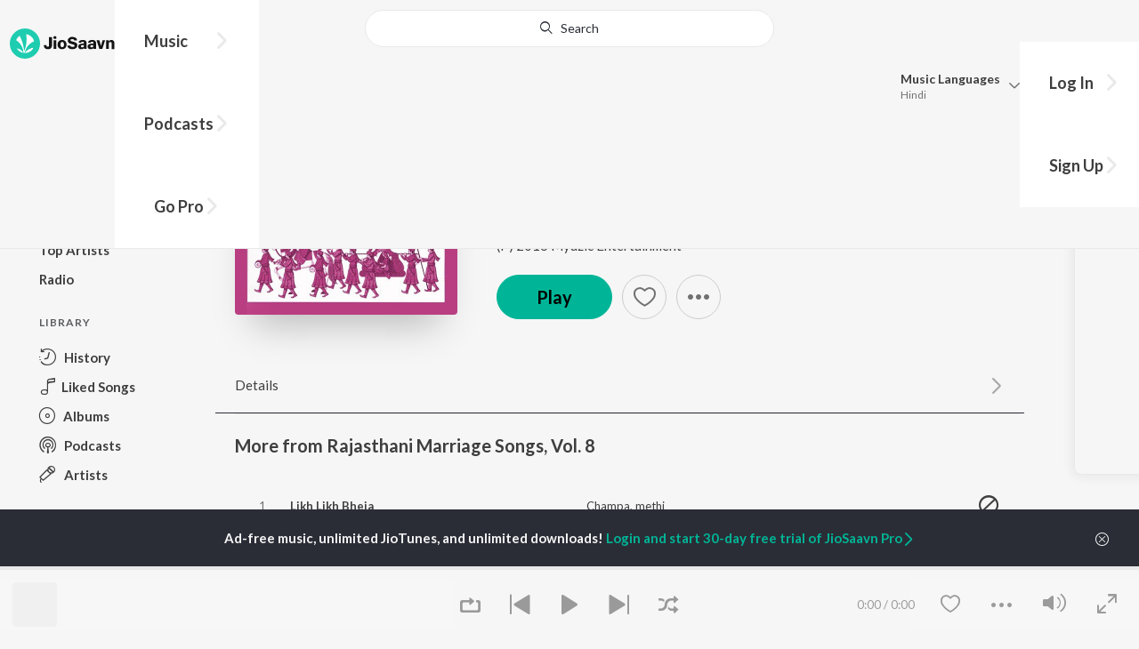

--- FILE ---
content_type: text/html; charset=UTF-8
request_url: https://www.jiosaavn.com/api.php?__call=content.getTrending&api_version=4&_format=json&_marker=0&ctx=web6dot0&entity_type=song&entity_language=english
body_size: 13761
content:
[{"id":"f45XPOeL","title":"Beggin'","subtitle":"M\u00e5neskin - Chosen","header_desc":"","type":"song","perma_url":"https:\/\/www.jiosaavn.com\/song\/beggin\/FlxeaSR-Un8","image":"https:\/\/c.saavncdn.com\/755\/Chosen-English-2017-20171204141141-150x150.jpg","language":"english","year":"2017","play_count":"10822216","explicit_content":"1","list_count":"0","list_type":"","list":"","more_info":{"music":"Peggy Farina, Bob Gaudio","album_id":"f45XPOeL","album":"Chosen","label":"RCA Records Label","label_id":"35299","origin":"none","is_dolby_content":false,"320kbps":"true","encrypted_media_url":"ID2ieOjCrwfgWvL5sXl4B1ImC5QfbsDyQKvysifqIj\/OupN58+6nj3hp3pIwnUbYYS3f3MMxYIxiAUH5REIW6xw7tS9a8Gtq","encrypted_cache_url":"","encrypted_drm_cache_url":"","encrypted_drm_media_url":"ID2ieOjCrwdjlkMElYlzWCptgNdUpWD8fwAxARb5nnaq8zrTrnm\/iWOJCjrfTWjn9z7a81x9sR3gHrjGnQBC8Y92mytrdt3FDnQW0nglPS4=","album_url":"https:\/\/www.jiosaavn.com\/album\/chosen\/fqXYeEIjR94_","duration":"212","rights":{"code":"0","cacheable":"true","delete_cached_object":"false","reason":""},"cache_state":"false","has_lyrics":"false","lyrics_snippet":"","starred":"false","copyright_text":"(P) 2017 Sony Music Entertainment Italy Spa","artistMap":{"primary_artists":[{"id":"4122457","name":"M\u00e5neskin","role":"singer","image":"https:\/\/c.saavncdn.com\/artists\/M__neskin_000_20230901181638_150x150.jpg","type":"artist","perma_url":"https:\/\/www.jiosaavn.com\/artist\/maneskin-songs\/aMEf942rbxY_"}],"featured_artists":[],"artists":[{"id":"624735","name":"Peggy Farina","role":"","image":"","type":"artist","perma_url":"https:\/\/www.jiosaavn.com\/artist\/peggy-farina-songs\/gW7Zx4uUTf0_"},{"id":"513381","name":"Bob Gaudio","role":"","image":"","type":"artist","perma_url":"https:\/\/www.jiosaavn.com\/artist\/bob-gaudio-songs\/mzvwBztJrmc_"},{"id":"4122457","name":"M\u00e5neskin","role":"singer","image":"https:\/\/c.saavncdn.com\/artists\/M__neskin_000_20230901181638_150x150.jpg","type":"artist","perma_url":"https:\/\/www.jiosaavn.com\/artist\/maneskin-songs\/aMEf942rbxY_"}]},"release_date":"2017-12-08","label_url":"\/label\/rca-records-label-albums\/pNms9lY2pSI_","vcode":"010910142132982","vlink":"https:\/\/jiotunepreview.jio.com\/content\/Converted\/010910142089228.mp3","triller_available":false,"request_jiotune_flag":false,"webp":"false"},"button_tooltip_info":[]},{"id":"bf02U3tC","title":"Ordinary","subtitle":"Alex Warren - You'll Be Alright, Kid (Chapter 1)","header_desc":"","type":"song","perma_url":"https:\/\/www.jiosaavn.com\/song\/ordinary\/Eg5bAyEDQ3A","image":"https:\/\/c.saavncdn.com\/797\/You-ll-Be-Alright-Kid-Chapter-1-English-2024-20250709133247-150x150.jpg","language":"english","year":"2024","play_count":"1591130","explicit_content":"0","list_count":"0","list_type":"","list":"","more_info":{"music":"","album_id":"bf02U3tC","album":"You'll Be Alright, Kid (Chapter 1)","label":"Atlantic Records","label_id":"37093","origin":"none","is_dolby_content":false,"320kbps":"true","encrypted_media_url":"ID2ieOjCrwfgWvL5sXl4B1ImC5QfbsDy3ExHPhkGBRC3YhMKax\/ebjzXCud7jr91dNPvQXW30LXjYpSOHlevWhw7tS9a8Gtq","encrypted_cache_url":"","encrypted_drm_cache_url":"","encrypted_drm_media_url":"ID2ieOjCrwdjlkMElYlzWCptgNdUpWD8sLIHm9yoiY4\/fju1aHk6ul+buL0p824YPCjbyiAtbDRSftB8Bb98EY92mytrdt3FDnQW0nglPS4=","album_url":"https:\/\/www.jiosaavn.com\/album\/youll-be-alright-kid-chapter-1\/DNFwm0ZDPZg_","duration":"186","rights":{"code":"0","cacheable":"true","delete_cached_object":"false","reason":""},"cache_state":"false","has_lyrics":"false","lyrics_snippet":"","starred":"false","copyright_text":"\u2117 2025 Atlantic Recording Corporation","artistMap":{"primary_artists":[{"id":"1007201","name":"Alex Warren","role":"singer","image":"https:\/\/c.saavncdn.com\/artists\/Alex_Warren_000_20250702073630_150x150.jpg","type":"artist","perma_url":"https:\/\/www.jiosaavn.com\/artist\/alex-warren-songs\/3fRQVtOMHN0_"}],"featured_artists":[],"artists":[{"id":"1007201","name":"Alex Warren","role":"singer","image":"https:\/\/c.saavncdn.com\/artists\/Alex_Warren_000_20250702073630_150x150.jpg","type":"artist","perma_url":"https:\/\/www.jiosaavn.com\/artist\/alex-warren-songs\/3fRQVtOMHN0_"},{"id":"5021283","name":"Adam Yaron","role":"","image":"","type":"artist","perma_url":"https:\/\/www.jiosaavn.com\/artist\/adam-yaron-songs\/ZExLSjCYnRU_"},{"id":"914314","name":"Cal Shapiro","role":"","image":"","type":"artist","perma_url":"https:\/\/www.jiosaavn.com\/artist\/cal-shapiro-songs\/1fNsTgbFoVg_"},{"id":"2625122","name":"Mags Duval","role":"","image":"https:\/\/c.saavncdn.com\/261\/Stay-Lonely-English-2017-150x150.jpg","type":"artist","perma_url":"https:\/\/www.jiosaavn.com\/artist\/mags-duval-songs\/kf6xI8dbri4_"}]},"release_date":"2024-09-26","label_url":"\/label\/atlantic-records-albums\/moT3cDqfUuo_","vcode":"010912582928202","vlink":"https:\/\/jiotunepreview.jio.com\/content\/Converted\/010912582885004.mp3","triller_available":false,"request_jiotune_flag":false,"webp":"true"},"button_tooltip_info":[]},{"id":"8N_6I8Gn","title":"Harleys In Hawaii","subtitle":"Katy Perry - Harleys In Hawaii","header_desc":"","type":"song","perma_url":"https:\/\/www.jiosaavn.com\/song\/harleys-in-hawaii\/SCY0Bz0IcF0","image":"https:\/\/c.saavncdn.com\/289\/Harleys-In-Hawaii-English-2019-20191015230756-150x150.jpg","language":"english","year":"2019","play_count":"45822903","explicit_content":"0","list_count":"0","list_type":"","list":"","more_info":{"music":"Charlie Puth, Johan Carlsson, Katy Perry, Jacob Kasher Hindlin","album_id":"8N_6I8Gn","album":"Harleys In Hawaii","label":"Capitol Records","label_id":"37733","origin":"none","is_dolby_content":false,"320kbps":"true","encrypted_media_url":"ID2ieOjCrwfgWvL5sXl4B1ImC5QfbsDyMOAt8wR+xpCh26ZGRxko55FC9Fi5\/G9vLNuv5DQ\/jg67iYwV5BI+Khw7tS9a8Gtq","encrypted_cache_url":"","encrypted_drm_cache_url":"","encrypted_drm_media_url":"ID2ieOjCrwdjlkMElYlzWCptgNdUpWD8NeND07q+Pno7NjjB8TCFkHFR3AWvjXv71FXtstFQYnOjzw+pLJLywo92mytrdt3FDnQW0nglPS4=","album_url":"https:\/\/www.jiosaavn.com\/album\/harleys-in-hawaii\/O3GjSUL0fdw_","duration":"186","rights":{"code":"0","cacheable":"true","delete_cached_object":"false","reason":""},"cache_state":"false","has_lyrics":"false","lyrics_snippet":"","starred":"false","copyright_text":"\u2117 2019 Capitol Records, LLC","artistMap":{"primary_artists":[{"id":"565740","name":"Katy Perry","role":"singer","image":"https:\/\/c.saavncdn.com\/artists\/Katy_Perry_004_20200616105931_150x150.jpg","type":"artist","perma_url":"https:\/\/www.jiosaavn.com\/artist\/katy-perry-songs\/Q8k4MniH10k_"}],"featured_artists":[],"artists":[{"id":"755042","name":"Charlie Puth","role":"","image":"https:\/\/c.saavncdn.com\/artists\/Charlie_Puth_004_20221012071125_150x150.jpg","type":"artist","perma_url":"https:\/\/www.jiosaavn.com\/artist\/charlie-puth-songs\/a3MTDwwQETo_"},{"id":"598577","name":"Johan Carlsson","role":"","image":"","type":"artist","perma_url":"https:\/\/www.jiosaavn.com\/artist\/johan-carlsson-songs\/azjvMXp6Eoc_"},{"id":"565740","name":"Katy Perry","role":"singer","image":"https:\/\/c.saavncdn.com\/artists\/Katy_Perry_004_20200616105931_150x150.jpg","type":"artist","perma_url":"https:\/\/www.jiosaavn.com\/artist\/katy-perry-songs\/Q8k4MniH10k_"},{"id":"570206","name":"Jacob Kasher Hindlin","role":"","image":"","type":"artist","perma_url":"https:\/\/www.jiosaavn.com\/artist\/jacob-kasher-hindlin-songs\/anqSKuozjn0_"}]},"release_date":"2019-10-16","label_url":"\/label\/capitol-records-albums\/aPiy2M7-D5A_","vcode":"010912291152261","vlink":"https:\/\/jiotunepreview.jio.com\/content\/Converted\/010912291108537.mp3","triller_available":false,"request_jiotune_flag":false,"webp":"true"},"button_tooltip_info":[]},{"id":"aZK5TNDm","title":"Shameless","subtitle":"Camila Cabello - Shameless","header_desc":"","type":"song","perma_url":"https:\/\/www.jiosaavn.com\/song\/shameless\/ETIgBCB,c14","image":"https:\/\/c.saavncdn.com\/470\/Shameless-English-2019-20191009125746-150x150.jpg","language":"english","year":"2019","play_count":"6388134","explicit_content":"0","list_count":"0","list_type":"","list":"","more_info":{"music":"Andrew Wotman, Ali Tamposi, Jonathan Bellion, Stefan Johnson, Jordan K Johnson","album_id":"aZK5TNDm","album":"Shameless","label":"Syco Music\/Epic","label_id":"35469","origin":"none","is_dolby_content":false,"320kbps":"true","encrypted_media_url":"ID2ieOjCrwfgWvL5sXl4B1ImC5QfbsDynYF5VnVaMSShO2EVdoxS7FLKxP\/\/FkPZTtim3L1REPp\/dQZ52zDzBhw7tS9a8Gtq","encrypted_cache_url":"","encrypted_drm_cache_url":"","encrypted_drm_media_url":"ID2ieOjCrwdjlkMElYlzWCptgNdUpWD8\/qghK9sYjXR5TUUi2uq1ZgIztcQAvZhuAHEtti4P86f1sN1dXUAvoo92mytrdt3FDnQW0nglPS4=","album_url":"https:\/\/www.jiosaavn.com\/album\/shameless\/yhLFYDn8eiw_","duration":"219","rights":{"code":"0","cacheable":"true","delete_cached_object":"false","reason":""},"cache_state":"false","has_lyrics":"false","lyrics_snippet":"","starred":"false","copyright_text":"(P) 2019 Simco Ltd. under exclusive license to Epic Records, a division of Sony Music Entertainment","artistMap":{"primary_artists":[{"id":"1342580","name":"Camila Cabello","role":"singer","image":"https:\/\/c.saavncdn.com\/artists\/Camila_Cabello_001_20240530122029_150x150.jpg","type":"artist","perma_url":"https:\/\/www.jiosaavn.com\/artist\/camila-cabello-songs\/T8rykyjbKe4_"}],"featured_artists":[],"artists":[{"id":"1256966","name":"Andrew Wotman","role":"","image":"https:\/\/c.saavncdn.com\/714\/On-My-Own-English-2008-150x150.jpg","type":"artist","perma_url":"https:\/\/www.jiosaavn.com\/artist\/andrew-wotman-songs\/IKutWGGxYdI_"},{"id":"566701","name":"Ali Tamposi","role":"","image":"","type":"artist","perma_url":"https:\/\/www.jiosaavn.com\/artist\/ali-tamposi-songs\/uXzfkjl2h6g_"},{"id":"1115484","name":"Jonathan Bellion","role":"","image":"","type":"artist","perma_url":"https:\/\/www.jiosaavn.com\/artist\/jonathan-bellion-songs\/TKc04IZgCaw_"},{"id":"672854","name":"Stefan Johnson","role":"","image":"https:\/\/c.saavncdn.com\/613\/Sophia-Grace-Rosie-s-Royal-Adventure-English-2014-150x150.jpg","type":"artist","perma_url":"https:\/\/www.jiosaavn.com\/artist\/stefan-johnson-songs\/J2c,DBR4dso_"},{"id":"6905293","name":"Jordan K Johnson","role":"","image":"","type":"artist","perma_url":"https:\/\/www.jiosaavn.com\/artist\/jordan-k-johnson-songs\/D9R9O2UKbiI_"},{"id":"1342580","name":"Camila Cabello","role":"singer","image":"https:\/\/c.saavncdn.com\/artists\/Camila_Cabello_001_20240530122029_150x150.jpg","type":"artist","perma_url":"https:\/\/www.jiosaavn.com\/artist\/camila-cabello-songs\/T8rykyjbKe4_"}]},"release_date":"2019-09-05","label_url":"\/label\/syco-musicepic-albums\/6h73aZVyXKw_","vcode":"010910141100352","vlink":"https:\/\/jiotunepreview.jio.com\/content\/Converted\/010910141056965.mp3","triller_available":false,"request_jiotune_flag":false,"webp":"true"},"button_tooltip_info":[]},{"id":"zUZJaAsp","title":"Havana","subtitle":"Camila Cabello - Camila","header_desc":"","type":"song","perma_url":"https:\/\/www.jiosaavn.com\/song\/havana\/Cj0xexVxREM","image":"https:\/\/c.saavncdn.com\/298\/Camila-English-2018-20180106015713-150x150.jpg","language":"english","year":"2018","play_count":"32084963","explicit_content":"0","list_count":"0","list_type":"","list":"","more_info":{"music":"Adam Feeney, Pharrell Williams, Brittany Hazzard, Ali Tamposi, Brian Lee, Kaan Gunesberk, Andrew Wotman, Louis Bell","album_id":"zUZJaAsp","album":"Camila","label":"Syco Music\/Epic","label_id":"35469","origin":"none","is_dolby_content":false,"320kbps":"true","encrypted_media_url":"ID2ieOjCrwfgWvL5sXl4B1ImC5QfbsDyzVe1\/yiswHNzRMZN3onRrOIFfcYhGOUdfRTxUOqcOGSx1sLL8zzFWRw7tS9a8Gtq","encrypted_cache_url":"","encrypted_drm_cache_url":"","encrypted_drm_media_url":"ID2ieOjCrwdjlkMElYlzWCptgNdUpWD8K2RDfb8QSJBPzsycg0ti9VqiN49\/vznbhk7yMtIkdBXK7wDIZdl+rI92mytrdt3FDnQW0nglPS4=","album_url":"https:\/\/www.jiosaavn.com\/album\/camila\/l2IsUDysII4_","duration":"216","rights":{"code":"0","cacheable":"true","delete_cached_object":"false","reason":""},"cache_state":"false","has_lyrics":"false","lyrics_snippet":"","starred":"false","copyright_text":"(P) 2017 Simco Ltd. under exclusive license to Epic Records, a division of Sony Music Entertainment","artistMap":{"primary_artists":[{"id":"1342580","name":"Camila Cabello","role":"singer","image":"https:\/\/c.saavncdn.com\/artists\/Camila_Cabello_001_20240530122029_150x150.jpg","type":"artist","perma_url":"https:\/\/www.jiosaavn.com\/artist\/camila-cabello-songs\/T8rykyjbKe4_"}],"featured_artists":[],"artists":[{"id":"635178","name":"Adam Feeney","role":"","image":"","type":"artist","perma_url":"https:\/\/www.jiosaavn.com\/artist\/adam-feeney-songs\/1v0Ke,9pmtM_"},{"id":"522132","name":"Pharrell Williams","role":"","image":"https:\/\/c.saavncdn.com\/artists\/Pharrell_Williams_150x150.jpg","type":"artist","perma_url":"https:\/\/www.jiosaavn.com\/artist\/pharrell-williams-songs\/UKgAQUvEyjc_"},{"id":"1148615","name":"Brittany Hazzard","role":"","image":"","type":"artist","perma_url":"https:\/\/www.jiosaavn.com\/artist\/brittany-hazzard-songs\/bJv0dWdz9Lo_"},{"id":"566701","name":"Ali Tamposi","role":"","image":"","type":"artist","perma_url":"https:\/\/www.jiosaavn.com\/artist\/ali-tamposi-songs\/uXzfkjl2h6g_"},{"id":"606421","name":"Brian Lee","role":"","image":"https:\/\/c.saavncdn.com\/893\/Milk-Honey-English-2010-150x150.jpg","type":"artist","perma_url":"https:\/\/www.jiosaavn.com\/artist\/brian-lee-songs\/ZypE7GVLXqc_"},{"id":"909126","name":"Kaan Gunesberk","role":"","image":"https:\/\/c.saavncdn.com\/636\/Selina-Pull-Start-Push-Stop-English-2019-20190128162525-150x150.jpg","type":"artist","perma_url":"https:\/\/www.jiosaavn.com\/artist\/kaan-gunesberk-songs\/UGGCvYw6-V4_"},{"id":"1256966","name":"Andrew Wotman","role":"","image":"https:\/\/c.saavncdn.com\/714\/On-My-Own-English-2008-150x150.jpg","type":"artist","perma_url":"https:\/\/www.jiosaavn.com\/artist\/andrew-wotman-songs\/IKutWGGxYdI_"},{"id":"1256967","name":"Louis Bell","role":"","image":"https:\/\/c.saavncdn.com\/997\/All-Power-EP-English-2016-150x150.jpg","type":"artist","perma_url":"https:\/\/www.jiosaavn.com\/artist\/louis-bell-songs\/1CuDia,L968_"},{"id":"1342580","name":"Camila Cabello","role":"singer","image":"https:\/\/c.saavncdn.com\/artists\/Camila_Cabello_001_20240530122029_150x150.jpg","type":"artist","perma_url":"https:\/\/www.jiosaavn.com\/artist\/camila-cabello-songs\/T8rykyjbKe4_"},{"id":"780980","name":"Young Thug","role":"","image":"https:\/\/c.saavncdn.com\/artists\/Young_Thug_000_20191129114526_150x150.jpg","type":"artist","perma_url":"https:\/\/www.jiosaavn.com\/artist\/young-thug-songs\/FDLHizfHTXY_"}]},"release_date":"2018-01-12","label_url":"\/label\/syco-musicepic-albums\/6h73aZVyXKw_","vcode":"010910140704204","vlink":"https:\/\/jiotunepreview.jio.com\/content\/Converted\/010910140665864.mp3","triller_available":false,"request_jiotune_flag":false,"webp":"true"},"button_tooltip_info":[]},{"id":"1oiLmyva","title":"Moral of the Story","subtitle":"Ashe - Moral of the Story","header_desc":"","type":"song","perma_url":"https:\/\/www.jiosaavn.com\/song\/moral-of-the-story\/QQcCfRlJQVI","image":"https:\/\/c.saavncdn.com\/050\/Moral-of-the-Story-English-2019-20190226161716-150x150.jpg","language":"english","year":"2019","play_count":"2281089","explicit_content":"1","list_count":"0","list_type":"","list":"","more_info":{"music":"","album_id":"1oiLmyva","album":"Moral of the Story","label":"Mom+Pop","label_id":"282058","origin":"none","is_dolby_content":false,"320kbps":"true","encrypted_media_url":"ID2ieOjCrwfgWvL5sXl4B1ImC5QfbsDyDJmIa+utQxBQLYI7zvu95eoKxcibxuqAMXEcLqHXA1O2ZeIvcidXlhw7tS9a8Gtq","encrypted_cache_url":"","encrypted_drm_cache_url":"","encrypted_drm_media_url":"ID2ieOjCrwdjlkMElYlzWCptgNdUpWD8K90APwEdswf54j7nVaJRn55yYlwaSio5eMQRkRrC\/VDXhFfbhcuZSI92mytrdt3FDnQW0nglPS4=","album_url":"https:\/\/www.jiosaavn.com\/album\/moral-of-the-story\/j64xGjrrFl8_","duration":"201","rights":{"code":"0","cacheable":"true","delete_cached_object":"false","reason":""},"cache_state":"false","has_lyrics":"false","lyrics_snippet":"","starred":"false","copyright_text":"\u00a9 2019 Mom+Pop","artistMap":{"primary_artists":[{"id":"476646","name":"Ashe","role":"singer","image":"https:\/\/c.saavncdn.com\/050\/Moral-of-the-Story-English-2019-20190226161716-150x150.jpg","type":"artist","perma_url":"https:\/\/www.jiosaavn.com\/artist\/ashe-songs\/nU4vWMDzIig_"}],"featured_artists":[],"artists":[{"id":"476646","name":"Ashe","role":"singer","image":"https:\/\/c.saavncdn.com\/050\/Moral-of-the-Story-English-2019-20190226161716-150x150.jpg","type":"artist","perma_url":"https:\/\/www.jiosaavn.com\/artist\/ashe-songs\/nU4vWMDzIig_"}]},"release_date":"2019-02-14","label_url":"\/label\/mom%2bpop-albums\/Mg97qno-5ic_","vcode":"010912112822541","vlink":"https:\/\/jiotunepreview.jio.com\/content\/Converted\/010912112777919.mp3","triller_available":false,"request_jiotune_flag":false,"webp":"true"},"button_tooltip_info":[]},{"id":"vXGLrsk-","title":"lovely","subtitle":"Billie Eilish, Khalid - lovely","header_desc":"","type":"song","perma_url":"https:\/\/www.jiosaavn.com\/song\/lovely\/BjAsfQZDXB4","image":"https:\/\/c.saavncdn.com\/947\/lovely-English-2018-20180418150240-150x150.jpg","language":"english","year":"2018","play_count":"23280715","explicit_content":"0","list_count":"0","list_type":"","list":"","more_info":{"music":"Finneas O'Connell, Billie Eilish O'Connell, Khalid Robinson","album_id":"vXGLrsk-","album":"lovely","label":"Darkroom","label_id":"592916","origin":"none","is_dolby_content":false,"320kbps":"true","encrypted_media_url":"ID2ieOjCrwfgWvL5sXl4B1ImC5QfbsDyehzqklnSX0k1B6dzDpsLlfixzJWO4zjHESMWv4BaQVtO\/XRe5gxgRRw7tS9a8Gtq","encrypted_cache_url":"","encrypted_drm_cache_url":"","encrypted_drm_media_url":"ID2ieOjCrwdjlkMElYlzWCptgNdUpWD8HSWfL1IxQMTLwThePtW6T1V2PTVyhnkWwYALQ2KLJF6jB8gCiCjRHo92mytrdt3FDnQW0nglPS4=","album_url":"https:\/\/www.jiosaavn.com\/album\/lovely\/WIb5LP7oECs_","duration":"199","rights":{"code":"0","cacheable":"true","delete_cached_object":"false","reason":""},"cache_state":"false","has_lyrics":"false","lyrics_snippet":"","starred":"false","copyright_text":"\u2117 2018 Darkroom\/Interscope Records","artistMap":{"primary_artists":[{"id":"1918741","name":"Billie Eilish","role":"singer","image":"https:\/\/c.saavncdn.com\/artists\/Billie_Eilish_20190211151539_150x150.jpg","type":"artist","perma_url":"https:\/\/www.jiosaavn.com\/artist\/billie-eilish-songs\/mjFXK2ZAlTQ_"},{"id":"464729","name":"Khalid","role":"","image":"https:\/\/c.saavncdn.com\/artists\/Khalid_001_20241021124245_150x150.jpg","type":"artist","perma_url":"https:\/\/www.jiosaavn.com\/artist\/khalid-songs\/EAaDu4WxQfQ_"}],"featured_artists":[],"artists":[{"id":"2445576","name":"Finneas O'Connell","role":"","image":"","type":"artist","perma_url":"https:\/\/www.jiosaavn.com\/artist\/finneas-oconnell-songs\/StE03kTc8IQ_"},{"id":"2921326","name":"Billie Eilish O'Connell","role":"","image":"","type":"artist","perma_url":"https:\/\/www.jiosaavn.com\/artist\/billie-eilish-oconnell-songs\/mmFa,dmH5dI_"},{"id":"2127113","name":"Khalid Robinson","role":"","image":"https:\/\/c.saavncdn.com\/artists\/Khalid_Robinson_20190927140526_150x150.jpg","type":"artist","perma_url":"https:\/\/www.jiosaavn.com\/artist\/khalid-robinson-songs\/yIlpHzRxZiU_"},{"id":"1918741","name":"Billie Eilish","role":"singer","image":"https:\/\/c.saavncdn.com\/artists\/Billie_Eilish_20190211151539_150x150.jpg","type":"artist","perma_url":"https:\/\/www.jiosaavn.com\/artist\/billie-eilish-songs\/mjFXK2ZAlTQ_"},{"id":"464729","name":"Khalid","role":"","image":"https:\/\/c.saavncdn.com\/artists\/Khalid_001_20241021124245_150x150.jpg","type":"artist","perma_url":"https:\/\/www.jiosaavn.com\/artist\/khalid-songs\/EAaDu4WxQfQ_"}]},"release_date":"2018-04-19","label_url":"\/label\/darkroom-albums\/UQFFA5J2MmQ_","vcode":"010912292260163","vlink":"https:\/\/jiotunepreview.jio.com\/content\/Converted\/010912292216450.mp3","triller_available":false,"request_jiotune_flag":false,"webp":"true"},"button_tooltip_info":[]},{"id":"BhKP6P-H","title":"Espresso","subtitle":"Sabrina Carpenter - Espresso","header_desc":"","type":"song","perma_url":"https:\/\/www.jiosaavn.com\/song\/espresso\/MgAgYUJgGns","image":"https:\/\/c.saavncdn.com\/111\/Espresso-English-2024-20240412064803-150x150.jpg","language":"english","year":"2024","play_count":"14305119","explicit_content":"1","list_count":"0","list_type":"","list":"","more_info":{"music":"Julian Bunetta, Steph Jones, Amy Allen, Sabrina Carpenter","album_id":"BhKP6P-H","album":"Espresso","label":"Island Records","label_id":"190550","origin":"none","is_dolby_content":false,"320kbps":"true","encrypted_media_url":"ID2ieOjCrwfgWvL5sXl4B1ImC5QfbsDyV6VkM+rwbvAtsP8Nd+VT9HRgFwRqP1KBkmC+Xfn9Drvey47IELV+nhw7tS9a8Gtq","encrypted_cache_url":"","encrypted_drm_cache_url":"","encrypted_drm_media_url":"ID2ieOjCrwdjlkMElYlzWCptgNdUpWD8a\/1OdGX01pv2VBiJGOreJZ+WYOVa\/nqLwHtzRVGg7tmnJhbIbanIXY92mytrdt3FDnQW0nglPS4=","album_url":"https:\/\/www.jiosaavn.com\/album\/espresso\/SzJPJ,jWoE4_","duration":"175","rights":{"code":"0","cacheable":"true","delete_cached_object":"false","reason":""},"cache_state":"false","has_lyrics":"false","lyrics_snippet":"","starred":"false","copyright_text":"\u2117 2024 Island Records, a division of UMG Recordings, Inc.","artistMap":{"primary_artists":[{"id":"603814","name":"Sabrina Carpenter","role":"singer","image":"https:\/\/c.saavncdn.com\/artists\/Sabrina_Carpenter_001_20250313025519_150x150.jpg","type":"artist","perma_url":"https:\/\/www.jiosaavn.com\/artist\/sabrina-carpenter-songs\/9rRDT4OgqsE_"}],"featured_artists":[],"artists":[{"id":"564808","name":"Julian Bunetta","role":"","image":"","type":"artist","perma_url":"https:\/\/www.jiosaavn.com\/artist\/julian-bunetta-songs\/waUs1sM3vLE_"},{"id":"816764","name":"Steph Jones","role":"","image":"https:\/\/c.saavncdn.com\/568\/How-Ya-English-2019-20191019095039-150x150.jpg","type":"artist","perma_url":"https:\/\/www.jiosaavn.com\/artist\/steph-jones-songs\/xX8ml6M,,eI_"},{"id":"1662162","name":"Amy Allen","role":"","image":"https:\/\/c.saavncdn.com\/966\/Love-Won-English-2015-150x150.jpg","type":"artist","perma_url":"https:\/\/www.jiosaavn.com\/artist\/amy-allen-songs\/LU1I9axzjRI_"},{"id":"603814","name":"Sabrina Carpenter","role":"singer","image":"https:\/\/c.saavncdn.com\/artists\/Sabrina_Carpenter_001_20250313025519_150x150.jpg","type":"artist","perma_url":"https:\/\/www.jiosaavn.com\/artist\/sabrina-carpenter-songs\/9rRDT4OgqsE_"}]},"release_date":"2024-04-12","label_url":"\/label\/island-records-albums\/qH-QS7wxabg_","vcode":"010912292396160","vlink":"https:\/\/jiotunepreview.jio.com\/content\/Converted\/010912292352797.mp3","triller_available":false,"request_jiotune_flag":false,"webp":"true"},"button_tooltip_info":[]},{"id":"VaNhRJHr","title":"Die With A Smile","subtitle":"Bruno Mars, Lady Gaga - Die With A Smile","header_desc":"","type":"song","perma_url":"https:\/\/www.jiosaavn.com\/song\/die-with-a-smile\/JgklWSZ6f0E","image":"https:\/\/c.saavncdn.com\/060\/Die-With-A-Smile-English-2024-20240816103634-150x150.jpg","language":"english","year":"2024","play_count":"19109572","explicit_content":"0","list_count":"0","list_type":"","list":"","more_info":{"music":"Bruno Mars, Dernst &quot;d'mile&quot; Emile Ii, Lady Gaga, Andrew Watt, James Fauntleroy","album_id":"VaNhRJHr","album":"Die With A Smile","label":"Interscope","label_id":"54354","origin":"none","is_dolby_content":false,"320kbps":"true","encrypted_media_url":"ID2ieOjCrwfgWvL5sXl4B1ImC5QfbsDyCGZR06gaKffrem8wE1U\/IMmorGBddTA3ePxCVrcJLdRXpP\/tIcakyxw7tS9a8Gtq","encrypted_cache_url":"","encrypted_drm_cache_url":"","encrypted_drm_media_url":"ID2ieOjCrwdjlkMElYlzWCptgNdUpWD883LJS5hKm05Z+PhFqnSVVp9oj9\/ZKCR\/sD\/s6qFXg3x2sh1vV63Cm492mytrdt3FDnQW0nglPS4=","album_url":"https:\/\/www.jiosaavn.com\/album\/die-with-a-smile\/uPtm7BmcpxE_","duration":"250","rights":{"code":"0","cacheable":"true","delete_cached_object":"false","reason":""},"cache_state":"false","has_lyrics":"false","lyrics_snippet":"","starred":"false","copyright_text":"\u2117 2024 INTERSCOPE RECORDS","artistMap":{"primary_artists":[{"id":"566404","name":"Bruno Mars","role":"","image":"https:\/\/c.saavncdn.com\/artists\/Bruno_Mars_002_20250625072739_150x150.jpg","type":"artist","perma_url":"https:\/\/www.jiosaavn.com\/artist\/bruno-mars-songs\/OP9Vnjfx1mM_"},{"id":"567820","name":"Lady Gaga","role":"singer","image":"https:\/\/c.saavncdn.com\/artists\/Lady_Gaga_005_20250911070220_150x150.jpg","type":"artist","perma_url":"https:\/\/www.jiosaavn.com\/artist\/lady-gaga-songs\/XVoOcEoDG84_"}],"featured_artists":[],"artists":[{"id":"566404","name":"Bruno Mars","role":"","image":"https:\/\/c.saavncdn.com\/artists\/Bruno_Mars_002_20250625072739_150x150.jpg","type":"artist","perma_url":"https:\/\/www.jiosaavn.com\/artist\/bruno-mars-songs\/OP9Vnjfx1mM_"},{"id":"685737","name":"Dernst &quot;d'mile&quot; Emile Ii","role":"","image":"","type":"artist","perma_url":"https:\/\/www.jiosaavn.com\/artist\/dernst-dmile-emile-ii-songs\/2F,IJs1JXfk_"},{"id":"567820","name":"Lady Gaga","role":"singer","image":"https:\/\/c.saavncdn.com\/artists\/Lady_Gaga_005_20250911070220_150x150.jpg","type":"artist","perma_url":"https:\/\/www.jiosaavn.com\/artist\/lady-gaga-songs\/XVoOcEoDG84_"},{"id":"777522","name":"Andrew Watt","role":"","image":"https:\/\/c.saavncdn.com\/848\/Wild-Youth-English-2016-20170826004007-150x150.jpg","type":"artist","perma_url":"https:\/\/www.jiosaavn.com\/artist\/andrew-watt-songs\/PxEA4NI97bU_"},{"id":"566226","name":"James Fauntleroy","role":"","image":"https:\/\/c.saavncdn.com\/560\/Start-It-Up-English-2015-150x150.jpg","type":"artist","perma_url":"https:\/\/www.jiosaavn.com\/artist\/james-fauntleroy-songs\/BTpY40RsPuA_"}]},"release_date":"2024-08-16","label_url":"\/label\/interscope-albums\/qiKhLRfBQJU_","vcode":"010912292579490","vlink":"https:\/\/jiotunepreview.jio.com\/content\/Converted\/010912292536583.mp3","triller_available":false,"request_jiotune_flag":false,"webp":"true"},"button_tooltip_info":[]},{"id":"ID-tpbGP","title":"People","subtitle":"Libianca Kenzonkinboum Fonji - People","header_desc":"","type":"song","perma_url":"https:\/\/www.jiosaavn.com\/song\/people\/OSxGRQRScGM","image":"https:\/\/c.saavncdn.com\/607\/People-English-2022-20221207081653-150x150.jpg","language":"english","year":"2022","play_count":"19686420","explicit_content":"0","list_count":"0","list_type":"","list":"","more_info":{"music":"Libianca Kenzonkinboum Fonji, Orhue Moses Odia","album_id":"ID-tpbGP","album":"People","label":"5K Records Limited","label_id":"2702422","origin":"none","is_dolby_content":false,"320kbps":"true","encrypted_media_url":"ID2ieOjCrwfgWvL5sXl4B1ImC5QfbsDyBYq+Lr87W7dHi30b3Q9x8pO+QmOKYyF69RVTyl6vj1BijkCNesF6dBw7tS9a8Gtq","encrypted_cache_url":"","encrypted_drm_cache_url":"","encrypted_drm_media_url":"ID2ieOjCrwdjlkMElYlzWCptgNdUpWD8gdGRWtLkxGGIjqJHTw9uCWWITnapwG+4Z7Id15DIV9bHdEq1q4CFhY92mytrdt3FDnQW0nglPS4=","album_url":"https:\/\/www.jiosaavn.com\/album\/people\/VeDBH0YoAlc_","duration":"184","rights":{"code":"0","cacheable":"true","delete_cached_object":"false","reason":""},"cache_state":"false","has_lyrics":"false","lyrics_snippet":"","starred":"false","copyright_text":"(P) 2022 under exclusive licence to 5K Records Limited \/ Sony Music Entertainment UK Limited","artistMap":{"primary_artists":[{"id":"7743471","name":"Libianca Kenzonkinboum Fonji","role":"","image":"https:\/\/c.saavncdn.com\/artists\/Libianca_000_20230228123647_150x150.jpg","type":"artist","perma_url":"https:\/\/www.jiosaavn.com\/artist\/libianca-kenzonkinboum-fonji-songs\/u29A7pE5peU_"},{"id":"7743471","name":"Libianca","role":"singer","image":"https:\/\/c.saavncdn.com\/artists\/Libianca_000_20230228123647_150x150.jpg","type":"artist","perma_url":"https:\/\/www.jiosaavn.com\/artist\/libianca-songs\/u29A7pE5peU_"}],"featured_artists":[],"artists":[{"id":"7743471","name":"Libianca Kenzonkinboum Fonji","role":"","image":"https:\/\/c.saavncdn.com\/artists\/Libianca_000_20230228123647_150x150.jpg","type":"artist","perma_url":"https:\/\/www.jiosaavn.com\/artist\/libianca-kenzonkinboum-fonji-songs\/u29A7pE5peU_"},{"id":"14788746","name":"Orhue Moses Odia","role":"","image":"","type":"artist","perma_url":"https:\/\/www.jiosaavn.com\/artist\/orhue-moses-odia-songs\/I6ny6BGq-OU_"},{"id":"7743471","name":"Libianca","role":"singer","image":"https:\/\/c.saavncdn.com\/artists\/Libianca_000_20230228123647_150x150.jpg","type":"artist","perma_url":"https:\/\/www.jiosaavn.com\/artist\/libianca-songs\/u29A7pE5peU_"}]},"release_date":"2022-12-06","label_url":"\/label\/5k-records-limited-albums\/ihLkvvCUuaw_","vcode":"010910142162807","vlink":"https:\/\/jiotunepreview.jio.com\/content\/Converted\/010910142119333.mp3","triller_available":false,"request_jiotune_flag":false,"webp":"true"},"button_tooltip_info":[]},{"id":"fY5WSr5W","title":"Unforgettable","subtitle":"French Montana - Jungle Rules","header_desc":"","type":"song","perma_url":"https:\/\/www.jiosaavn.com\/song\/unforgettable\/FjFeZidCAmQ","image":"https:\/\/c.saavncdn.com\/129\/Jungle-Rules-English-2017-150x150.jpg","language":"english","year":"2017","play_count":"15519004","explicit_content":"0","list_count":"0","list_type":"","list":"","more_info":{"music":"Karim Kharbouch, Khalif Brown, Christopher Washington, Aujla Jagvir Singh, McCulloch Reid Sutphin","album_id":"fY5WSr5W","album":"Jungle Rules","label":"Bad Boy Entertainment\/Epic Records","label_id":"145747","origin":"none","is_dolby_content":false,"320kbps":"true","encrypted_media_url":"ID2ieOjCrwfgWvL5sXl4B1ImC5QfbsDyjuBTHk\/UghlmLEbdDgAQNY7AWO9cg3x\/ZIjxcHSkP1gWRULYeQi+Ghw7tS9a8Gtq","encrypted_cache_url":"","encrypted_drm_cache_url":"","encrypted_drm_media_url":"ID2ieOjCrwdjlkMElYlzWCptgNdUpWD8t1o84a7iVps1PiQtIIG8G\/Hco71raWohWJXcSDMGcntMxBWym4spMo92mytrdt3FDnQW0nglPS4=","album_url":"https:\/\/www.jiosaavn.com\/album\/jungle-rules\/ETtpjrJ9dZk_","duration":"233","rights":{"code":"0","cacheable":"true","delete_cached_object":"false","reason":""},"cache_state":"false","has_lyrics":"false","lyrics_snippet":"","starred":"false","copyright_text":"(P) 2017 Epic Records, a division of Sony Music Entertainment\/Bad Boy Entertainment","artistMap":{"primary_artists":[{"id":"611518","name":"French Montana","role":"singer","image":"https:\/\/c.saavncdn.com\/artists\/French_Montana_001_20250527091118_150x150.jpg","type":"artist","perma_url":"https:\/\/www.jiosaavn.com\/artist\/french-montana-songs\/iyzxkUtQU,0_"}],"featured_artists":[],"artists":[{"id":"611519","name":"Karim Kharbouch","role":"","image":"","type":"artist","perma_url":"https:\/\/www.jiosaavn.com\/artist\/karim-kharbouch-songs\/JlDAZgFDd-4_"},{"id":"781211","name":"Khalif Brown","role":"","image":"","type":"artist","perma_url":"https:\/\/www.jiosaavn.com\/artist\/khalif-brown-songs\/yF,-oFAfvmM_"},{"id":"1107800","name":"Christopher Washington","role":"","image":"","type":"artist","perma_url":"https:\/\/www.jiosaavn.com\/artist\/christopher-washington-songs\/9nvklg0IxFw_"},{"id":"3157718","name":"Aujla Jagvir Singh","role":"","image":"","type":"artist","perma_url":"https:\/\/www.jiosaavn.com\/artist\/aujla-jagvir-singh-songs\/QFLG4B5QXdw_"},{"id":"3157717","name":"McCulloch Reid Sutphin","role":"","image":"","type":"artist","perma_url":"https:\/\/www.jiosaavn.com\/artist\/mcculloch-reid-sutphin-songs\/wMZgNw3dNKU_"},{"id":"611518","name":"French Montana","role":"singer","image":"https:\/\/c.saavncdn.com\/artists\/French_Montana_001_20250527091118_150x150.jpg","type":"artist","perma_url":"https:\/\/www.jiosaavn.com\/artist\/french-montana-songs\/iyzxkUtQU,0_"},{"id":"1978087","name":"Swae Lee","role":"","image":"https:\/\/c.saavncdn.com\/artists\/Swae_Lee_20191001111830_150x150.jpg","type":"artist","perma_url":"https:\/\/www.jiosaavn.com\/artist\/swae-lee-songs\/dYNMzWAvaIM_"}]},"release_date":"2017-07-14","label_url":"\/label\/bad-boy-entertainmentepic-records-albums\/qzhC5os9jc4_","vcode":"010910140994752","vlink":"https:\/\/jiotunepreview.jio.com\/content\/Converted\/010910140950771.mp3","triller_available":false,"request_jiotune_flag":false,"webp":"true"},"button_tooltip_info":[]},{"id":"-rq378sI","title":"S\u00e3o Paulo","subtitle":"The Weeknd, Anitta - Hurry Up Tomorrow","header_desc":"","type":"song","perma_url":"https:\/\/www.jiosaavn.com\/song\/sao-paulo\/XRoaAkMIRHo","image":"https:\/\/c.saavncdn.com\/627\/Hurry-Up-Tomorrow-English-2025-20250322054944-150x150.jpg","language":"english","year":"2025","play_count":"3560887","explicit_content":"1","list_count":"0","list_type":"","list":"","more_info":{"music":"Mike Dean, Sean Solymar, Abel Tesfaye, Larissa De Macedo Machado, Flavio Seraphim De Almeida, Everton Ramos De Araujo, Marcelo Nei Leal, Tatiana Dos Santos Louren\u00e7o, Agustinho Raphael Dos Santos, Washington Luis Costa Vaz, Andr\u00e9 Luiz Viegas","album_id":"-rq378sI","album":"Hurry Up Tomorrow","label":"XO \/ Republic Records","label_id":"2766028","origin":"none","is_dolby_content":false,"320kbps":"true","encrypted_media_url":"ID2ieOjCrwfgWvL5sXl4B1ImC5QfbsDyN6biGNKazdYfSgeSaCHLtE8OKYzRerIhHzMBZ1xuNXT3FonsmpUGnBw7tS9a8Gtq","encrypted_cache_url":"","encrypted_drm_cache_url":"","encrypted_drm_media_url":"ID2ieOjCrwdjlkMElYlzWCptgNdUpWD8URE0pWCwMYcnYQyEXewQ2781\/UOmJrXUv+0ynrA4s\/5fPUSoUunOco92mytrdt3FDnQW0nglPS4=","album_url":"https:\/\/www.jiosaavn.com\/album\/hurry-up-tomorrow\/9lhuTmyD5t0_","duration":"302","rights":{"code":"0","cacheable":"true","delete_cached_object":"false","reason":""},"cache_state":"false","has_lyrics":"false","lyrics_snippet":"","starred":"false","copyright_text":"\u2117 2024 The Weeknd XO Music ULC, marketed by Republic Records, a division of UMG Recordings, Inc.","artistMap":{"primary_artists":[{"id":"615155","name":"The Weeknd","role":"singer","image":"https:\/\/c.saavncdn.com\/artists\/The_Weeknd_002_20241003071400_150x150.jpg","type":"artist","perma_url":"https:\/\/www.jiosaavn.com\/artist\/the-weeknd-songs\/FJRb7GbYWrQ_"},{"id":"723462","name":"Anitta","role":"","image":"https:\/\/c.saavncdn.com\/artists\/Anitta_000_20220427061606.jpg","type":"artist","perma_url":"https:\/\/www.jiosaavn.com\/artist\/anitta-songs\/Daj1YlIrIW4_"}],"featured_artists":[],"artists":[{"id":"526434","name":"Mike Dean","role":"","image":"https:\/\/c.saavncdn.com\/233\/Closer-to-Eternity-English-2009-20170916133436-150x150.jpg","type":"artist","perma_url":"https:\/\/www.jiosaavn.com\/artist\/mike-dean-songs\/zB6OkDnUtao_"},{"id":"8712454","name":"Sean Solymar","role":"","image":"","type":"artist","perma_url":"https:\/\/www.jiosaavn.com\/artist\/sean-solymar-songs\/ced-YLv8rDU_"},{"id":"615156","name":"Abel Tesfaye","role":"","image":"","type":"artist","perma_url":"https:\/\/www.jiosaavn.com\/artist\/abel-tesfaye-songs\/chP5O9M7POQ_"},{"id":"2263674","name":"Larissa de Macedo Machado","role":"","image":"","type":"artist","perma_url":"https:\/\/www.jiosaavn.com\/artist\/larissa-de-macedo-machado-songs\/eExvD2-Ab4U_"},{"id":"14231782","name":"flavio seraphim de almeida","role":"","image":"","type":"artist","perma_url":"https:\/\/www.jiosaavn.com\/artist\/flavio-seraphim-de-almeida-songs\/Hwm8GmJCvaI_"},{"id":"3357228","name":"Everton Ramos De Araujo","role":"","image":"","type":"artist","perma_url":"https:\/\/www.jiosaavn.com\/artist\/everton-ramos-de-araujo-songs\/IfamhMWTLv0_"},{"id":"20937150","name":"Marcelo Nei Leal","role":"","image":"","type":"artist","perma_url":"https:\/\/www.jiosaavn.com\/artist\/marcelo-nei-leal-songs\/CI6xSzy4L7U_"},{"id":"1028862","name":"Tatiana Dos Santos Louren\u00e7o","role":"","image":"","type":"artist","perma_url":"https:\/\/www.jiosaavn.com\/artist\/tatiana-dos-santos-lourenco-songs\/P3EklYIM75w_"},{"id":"20937151","name":"Agustinho Raphael Dos Santos","role":"","image":"","type":"artist","perma_url":"https:\/\/www.jiosaavn.com\/artist\/agustinho-raphael-dos-santos-songs\/uHaTdox7Stc_"},{"id":"10808369","name":"Washington Luis Costa Vaz","role":"","image":"","type":"artist","perma_url":"https:\/\/www.jiosaavn.com\/artist\/washington-luis-costa-vaz-songs\/iuTqsFi4rD4_"},{"id":"1960395","name":"Andr\u00e9 Luiz Viegas","role":"","image":"","type":"artist","perma_url":"https:\/\/www.jiosaavn.com\/artist\/andre-luiz-viegas-songs\/u0Va-nEg5hA_"},{"id":"615155","name":"The Weeknd","role":"singer","image":"https:\/\/c.saavncdn.com\/artists\/The_Weeknd_002_20241003071400_150x150.jpg","type":"artist","perma_url":"https:\/\/www.jiosaavn.com\/artist\/the-weeknd-songs\/FJRb7GbYWrQ_"},{"id":"723462","name":"Anitta","role":"","image":"https:\/\/c.saavncdn.com\/artists\/Anitta_000_20220427061606.jpg","type":"artist","perma_url":"https:\/\/www.jiosaavn.com\/artist\/anitta-songs\/Daj1YlIrIW4_"}]},"release_date":"2025-01-31","label_url":"\/label\/xo-republic-records-albums\/dvkQ0jfSYvU_","vcode":"010912292744192","vlink":"https:\/\/jiotunepreview.jio.com\/content\/Converted\/010912292700592.mp3","triller_available":false,"request_jiotune_flag":false,"webp":"true"},"button_tooltip_info":[]},{"id":"Y40_BDwl","title":"Sailor Song","subtitle":"Gigi Perez - Sailor Song","header_desc":"","type":"song","perma_url":"https:\/\/www.jiosaavn.com\/song\/sailor-song\/KVxbbjZ0QF8","image":"https:\/\/c.saavncdn.com\/366\/Sailor-Song-English-2024-20240925043104-150x150.jpg","language":"english","year":"2024","play_count":"1000633","explicit_content":"0","list_count":"0","list_type":"","list":"","more_info":{"music":"Gianna Perez","album_id":"Y40_BDwl","album":"Sailor Song","label":"Gigi Perez PS\/ Island","label_id":"6866659","origin":"none","is_dolby_content":false,"320kbps":"true","encrypted_media_url":"ID2ieOjCrwfgWvL5sXl4B1ImC5QfbsDy5QDh1cWiPerNkLgPt2wzc\/4Jhgll6mcKDesHU5GiUKIsds9C54y5Qxw7tS9a8Gtq","encrypted_cache_url":"","encrypted_drm_cache_url":"","encrypted_drm_media_url":"ID2ieOjCrwdjlkMElYlzWCptgNdUpWD8yl0bjQSK8rBiStiaKsyFJoDyTBThTdryzPxRMt6z62MevXjQNeD1Co92mytrdt3FDnQW0nglPS4=","album_url":"https:\/\/www.jiosaavn.com\/album\/sailor-song\/kEFCY,tbag8_","duration":"211","rights":{"code":"0","cacheable":"true","delete_cached_object":"false","reason":""},"cache_state":"false","has_lyrics":"false","lyrics_snippet":"","starred":"false","copyright_text":"\u2117 2024 Outtahere, LLC, under exclusive license to Island Records, a division of UMG Recordings, Inc.","artistMap":{"primary_artists":[{"id":"10080676","name":"Gigi Perez","role":"singer","image":"","type":"artist","perma_url":"https:\/\/www.jiosaavn.com\/artist\/gigi-perez-songs\/I4BM9SiK2sY_"}],"featured_artists":[],"artists":[{"id":"11851618","name":"Gianna Perez","role":"music","image":"","type":"artist","perma_url":"https:\/\/www.jiosaavn.com\/artist\/gianna-perez-songs\/oIpSibEuhsQ_"},{"id":"10080676","name":"Gigi Perez","role":"singer","image":"","type":"artist","perma_url":"https:\/\/www.jiosaavn.com\/artist\/gigi-perez-songs\/I4BM9SiK2sY_"}]},"release_date":"2024-09-24","label_url":"\/label\/gigi-perez-ps-island-albums\/PvX7SiNDq24_","vcode":"010912292725420","vlink":"https:\/\/jiotunepreview.jio.com\/content\/Converted\/010912292681903.mp3","triller_available":false,"request_jiotune_flag":false,"webp":"true"},"button_tooltip_info":[]},{"id":"3e0XLX6n","title":"SNAP","subtitle":"Rosa Linn - SNAP","header_desc":"","type":"song","perma_url":"https:\/\/www.jiosaavn.com\/song\/snap\/Qw1baThoAV0","image":"https:\/\/c.saavncdn.com\/971\/SNAP-English-2022-20240514081230-150x150.jpg","language":"english","year":"2022","play_count":"5393767","explicit_content":"0","list_count":"0","list_type":"","list":"","more_info":{"music":"Rosa Linn, Allie Crystal, Courtney Harrell, Jeremy Dussolliet, Larzz Principato, Tamar Mardirossian","album_id":"3e0XLX6n","album":"SNAP","label":"Nvak Collective","label_id":"3796095","origin":"none","is_dolby_content":false,"320kbps":"true","encrypted_media_url":"ID2ieOjCrwfgWvL5sXl4B1ImC5QfbsDy9FEocLZSAhQBoYrEqkjZ3QGp9w1RUowbfJU2WH\/ITFUFjt9hbsUntRw7tS9a8Gtq","encrypted_cache_url":"","encrypted_drm_cache_url":"","encrypted_drm_media_url":"ID2ieOjCrwdjlkMElYlzWCptgNdUpWD8unP4KMBAfk7WSG3+ou8QHWvBgXDRl32NBwstxrccFEg8zvh0eEQhwI92mytrdt3FDnQW0nglPS4=","album_url":"https:\/\/www.jiosaavn.com\/album\/snap\/4CLGQ-PtFHI_","duration":"179","rights":{"code":"0","cacheable":"true","delete_cached_object":"false","reason":""},"cache_state":"false","has_lyrics":"false","lyrics_snippet":"","starred":"false","copyright_text":"(P) 2022 Nvak Collective","artistMap":{"primary_artists":[{"id":"11211553","name":"Rosa Linn","role":"singer","image":"","type":"artist","perma_url":"https:\/\/www.jiosaavn.com\/artist\/rosa-linn-songs\/tZjvtWlzVFI_"}],"featured_artists":[],"artists":[{"id":"11211553","name":"Rosa Linn","role":"singer","image":"","type":"artist","perma_url":"https:\/\/www.jiosaavn.com\/artist\/rosa-linn-songs\/tZjvtWlzVFI_"},{"id":"2149609","name":"Allie Crystal","role":"","image":"","type":"artist","perma_url":"https:\/\/www.jiosaavn.com\/artist\/allie-crystal-songs\/x4WwRj0S400_"},{"id":"573987","name":"Courtney Harrell","role":"","image":"https:\/\/c.saavncdn.com\/035\/It-Must-Have-Been-Love-The-Voice-Performance--English-2016-20171005000616-150x150.jpg","type":"artist","perma_url":"https:\/\/www.jiosaavn.com\/artist\/courtney-harrell-songs\/ormLbPJkfuw_"},{"id":"612589","name":"Jeremy Dussolliet","role":"","image":"","type":"artist","perma_url":"https:\/\/www.jiosaavn.com\/artist\/jeremy-dussolliet-songs\/mNWolLiU3A4_"},{"id":"1369420","name":"Larzz Principato","role":"","image":"","type":"artist","perma_url":"https:\/\/www.jiosaavn.com\/artist\/larzz-principato-songs\/htDWKIpmuLs_"},{"id":"634253","name":"Tamar Mardirossian","role":"","image":"","type":"artist","perma_url":"https:\/\/www.jiosaavn.com\/artist\/tamar-mardirossian-songs\/LdWhUaP44Ko_"}]},"release_date":"2022-03-19","label_url":"\/label\/nvak-collective-albums\/BnsftU8rurA_","vcode":"010910142260522","vlink":"https:\/\/jiotunepreview.jio.com\/content\/Converted\/010910142216604.mp3","triller_available":false,"request_jiotune_flag":false,"webp":"true"},"button_tooltip_info":[]},{"id":"FH9dQInl","title":"One Kiss","subtitle":"Dua Lipa, Calvin Harris - One Kiss","header_desc":"","type":"song","perma_url":"https:\/\/www.jiosaavn.com\/song\/one-kiss\/NiBSVSV5WV8","image":"https:\/\/c.saavncdn.com\/360\/One-Kiss-English-2018-20180406033301-150x150.jpg","language":"english","year":"2018","play_count":"32694015","explicit_content":"0","list_count":"0","list_type":"","list":"","more_info":{"music":"Dua Lipa, Adam Wiles, Jessie Reyez","album_id":"FH9dQInl","album":"One Kiss","label":"Columbia","label_id":"35301","origin":"none","is_dolby_content":false,"320kbps":"true","encrypted_media_url":"ID2ieOjCrwfgWvL5sXl4B1ImC5QfbsDyxQ0nChu7FYMll3SHckJpS6ztLdBxO901X0nmyXVUdZoLKfyTXyolqxw7tS9a8Gtq","encrypted_cache_url":"","encrypted_drm_cache_url":"","encrypted_drm_media_url":"ID2ieOjCrwdjlkMElYlzWCptgNdUpWD8y7KahMEdtfBlQWWeOaz7MM5HBgNH3lYxKdkqZGC+IEPc9axqcmiyx492mytrdt3FDnQW0nglPS4=","album_url":"https:\/\/www.jiosaavn.com\/album\/one-kiss\/x,ckJDi0dDw_","duration":"214","rights":{"code":"0","cacheable":"true","delete_cached_object":"false","reason":""},"cache_state":"false","has_lyrics":"false","lyrics_snippet":"","starred":"false","copyright_text":"(P) 2018 Sony Music Entertainment UK Limited","artistMap":{"primary_artists":[{"id":"1274170","name":"Dua Lipa","role":"","image":"https:\/\/c.saavncdn.com\/artists\/Dua_Lipa_004_20231120090922_150x150.jpg","type":"artist","perma_url":"https:\/\/www.jiosaavn.com\/artist\/dua-lipa-songs\/r-OWIKgpX2I_"},{"id":"565985","name":"Calvin Harris","role":"singer","image":"https:\/\/c.saavncdn.com\/artists\/Calvin_Harris_150x150.jpg","type":"artist","perma_url":"https:\/\/www.jiosaavn.com\/artist\/calvin-harris-songs\/QMnR-zr4Bng_"}],"featured_artists":[],"artists":[{"id":"1274170","name":"Dua Lipa","role":"","image":"https:\/\/c.saavncdn.com\/artists\/Dua_Lipa_004_20231120090922_150x150.jpg","type":"artist","perma_url":"https:\/\/www.jiosaavn.com\/artist\/dua-lipa-songs\/r-OWIKgpX2I_"},{"id":"566765","name":"Adam Wiles","role":"","image":"","type":"artist","perma_url":"https:\/\/www.jiosaavn.com\/artist\/adam-wiles-songs\/1RLko-qnkQ0_"},{"id":"1342573","name":"Jessie Reyez","role":"","image":"https:\/\/c.saavncdn.com\/artists\/Jessie_Reyez_20200314080442_150x150.jpg","type":"artist","perma_url":"https:\/\/www.jiosaavn.com\/artist\/jessie-reyez-songs\/wtw4xIk1bcE_"},{"id":"565985","name":"Calvin Harris","role":"singer","image":"https:\/\/c.saavncdn.com\/artists\/Calvin_Harris_150x150.jpg","type":"artist","perma_url":"https:\/\/www.jiosaavn.com\/artist\/calvin-harris-songs\/QMnR-zr4Bng_"}]},"release_date":"2018-04-06","label_url":"\/label\/columbia-albums\/wMrKglyRi74_","vcode":"010910140812622","vlink":"https:\/\/jiotunepreview.jio.com\/content\/Converted\/010910140771520.mp3","triller_available":false,"request_jiotune_flag":false,"webp":"true"},"button_tooltip_info":[]},{"id":"TtuJLWrj","title":"Co2","subtitle":"Prateek Kuhad - The Way That Lovers Do","header_desc":"","type":"song","perma_url":"https:\/\/www.jiosaavn.com\/song\/co2\/JBweezhnRVk","image":"https:\/\/c.saavncdn.com\/943\/The-Way-That-Lovers-Do-English-2022-20220517094947-150x150.jpg","language":"english","year":"2022","play_count":"7188041","explicit_content":"0","list_count":"0","list_type":"","list":"","more_info":{"music":"","album_id":"TtuJLWrj","album":"The Way That Lovers Do","label":"Elektra (NEK)","label_id":"37190","origin":"none","is_dolby_content":false,"320kbps":"true","encrypted_media_url":"ID2ieOjCrwfgWvL5sXl4B1ImC5QfbsDy+5ikSc3+nj\/vanJHKvmKr3qdjZ3PInn7F6rHnqJe++UdZJNBxqXXbhw7tS9a8Gtq","encrypted_cache_url":"","encrypted_drm_cache_url":"","encrypted_drm_media_url":"ID2ieOjCrwdjlkMElYlzWCptgNdUpWD8v9eymW3NZNV5mtO10XoVGelCjfXgggVUITmeO+RsUSIoMd53h7VzK492mytrdt3FDnQW0nglPS4=","album_url":"https:\/\/www.jiosaavn.com\/album\/the-way-that-lovers-do\/swzlKqmBuS0_","duration":"163","rights":{"code":"0","cacheable":"true","delete_cached_object":"false","reason":""},"cache_state":"false","has_lyrics":"false","lyrics_snippet":"","starred":"false","copyright_text":"\u2117 2022 Elektra Records LLC","artistMap":{"primary_artists":[{"id":"1546334","name":"Prateek Kuhad","role":"singer","image":"https:\/\/c.saavncdn.com\/artists\/Prateek_Kuhad_005_20230506101352_150x150.jpg","type":"artist","perma_url":"https:\/\/www.jiosaavn.com\/artist\/prateek-kuhad-songs\/udEDVH0llw0_"}],"featured_artists":[],"artists":[{"id":"1546334","name":"Prateek Kuhad","role":"singer","image":"https:\/\/c.saavncdn.com\/artists\/Prateek_Kuhad_005_20230506101352_150x150.jpg","type":"artist","perma_url":"https:\/\/www.jiosaavn.com\/artist\/prateek-kuhad-songs\/udEDVH0llw0_"}]},"release_date":"2022-05-20","label_url":"\/label\/elektra-nek-albums\/E,xZ4ot001c_","vcode":"010912582135232","vlink":"https:\/\/jiotunepreview.jio.com\/content\/Converted\/010912582091724.mp3","triller_available":false,"request_jiotune_flag":false,"webp":"true"},"button_tooltip_info":[]},{"id":"mCQv-g-R","title":"Woman","subtitle":"Doja Cat - Planet Her","header_desc":"","type":"song","perma_url":"https:\/\/www.jiosaavn.com\/song\/woman\/HSs6R1lXGmE","image":"https:\/\/c.saavncdn.com\/869\/Planet-Her-English-2021-20230921232210-150x150.jpg","language":"english","year":"2021","play_count":"469924","explicit_content":"0","list_count":"0","list_type":"","list":"","more_info":{"music":"Amala Zandile Dlamini, David Sprecher, Aaron Horn, Aynzli Jones, Linden Jay, Lydia Asrat, Jidenna Mobisson","album_id":"mCQv-g-R","album":"Planet Her","label":"Kemosabe Records\/RCA Records","label_id":"35723","origin":"none","is_dolby_content":false,"320kbps":"true","encrypted_media_url":"ID2ieOjCrwfgWvL5sXl4B1ImC5QfbsDyJBhNlrsUcX3a9GpNggN+jVnisFFBOnD2Abe3N5kQ1SKO56XYGLG5+Bw7tS9a8Gtq","encrypted_cache_url":"","encrypted_drm_cache_url":"","encrypted_drm_media_url":"ID2ieOjCrwdjlkMElYlzWCptgNdUpWD8lbD7Md5QN6snc+Lc1ZDuAs0\/jgbrbq\/vzTw0nFGxokMbXCvjIPxJNY92mytrdt3FDnQW0nglPS4=","album_url":"https:\/\/www.jiosaavn.com\/album\/planet-her\/i7OMjLW8yE8_","duration":"181","rights":{"code":"0","cacheable":"true","delete_cached_object":"false","reason":""},"cache_state":"false","has_lyrics":"false","lyrics_snippet":"","starred":"false","copyright_text":"(P) 2021 Kemosabe Records\/RCA Records","artistMap":{"primary_artists":[{"id":"697799","name":"Doja Cat","role":"singer","image":"https:\/\/c.saavncdn.com\/artists\/Doja_Cat_20200218145042_150x150.jpg","type":"artist","perma_url":"https:\/\/www.jiosaavn.com\/artist\/doja-cat-songs\/GuwOruHLpLk_"}],"featured_artists":[],"artists":[{"id":"697800","name":"Amala Zandile Dlamini","role":"","image":"","type":"artist","perma_url":"https:\/\/www.jiosaavn.com\/artist\/amala-zandile-dlamini-songs\/2vDxJiTJILg_"},{"id":"1369835","name":"David Sprecher","role":"","image":"","type":"artist","perma_url":"https:\/\/www.jiosaavn.com\/artist\/david-sprecher-songs\/I0riLFoGTFM_"},{"id":"660130","name":"Aaron Horn","role":"","image":"https:\/\/c.saavncdn.com\/441\/Deep-Forest-Flute-Long-Ambient-English-2018-20181126024708-150x150.jpg","type":"artist","perma_url":"https:\/\/www.jiosaavn.com\/artist\/aaron-horn-songs\/6HaYTMyTA1o_"},{"id":"1290762","name":"Aynzli Jones","role":"","image":"","type":"artist","perma_url":"https:\/\/www.jiosaavn.com\/artist\/aynzli-jones-songs\/RXlmc5jCP1o_"},{"id":"711386","name":"Linden Jay","role":"","image":"https:\/\/c.saavncdn.com\/artists\/Linden_Jay_20200801080928_150x150.jpg","type":"artist","perma_url":"https:\/\/www.jiosaavn.com\/artist\/linden-jay-songs\/MayJGMfyFFE_"},{"id":"5949261","name":"Lydia Asrat","role":"","image":"","type":"artist","perma_url":"https:\/\/www.jiosaavn.com\/artist\/lydia-asrat-songs\/l1pMgGrPSbI_"},{"id":"799796","name":"Jidenna Mobisson","role":"","image":"","type":"artist","perma_url":"https:\/\/www.jiosaavn.com\/artist\/jidenna-mobisson-songs\/3LRTPl,nfQk_"},{"id":"697799","name":"Doja Cat","role":"singer","image":"https:\/\/c.saavncdn.com\/artists\/Doja_Cat_20200218145042_150x150.jpg","type":"artist","perma_url":"https:\/\/www.jiosaavn.com\/artist\/doja-cat-songs\/GuwOruHLpLk_"}]},"release_date":"2021-06-24","label_url":"\/label\/kemosabe-recordsrca-records-albums\/Zt8l,ehtLuI_","triller_available":false,"request_jiotune_flag":false,"webp":"true"},"button_tooltip_info":[]},{"id":"yEN1lOBH","title":"The Box","subtitle":"Roddy Ricch - Please Excuse Me for Being Antisocial","header_desc":"","type":"song","perma_url":"https:\/\/www.jiosaavn.com\/song\/the-box\/CS0lABh-dXs","image":"https:\/\/c.saavncdn.com\/085\/Please-Excuse-Me-For-Being-Antisocial-English-2019-20200226200508-150x150.jpg","language":"english","year":"2019","play_count":"9244457","explicit_content":"1","list_count":"0","list_type":"","list":"","more_info":{"music":"","album_id":"yEN1lOBH","album":"Please Excuse Me for Being Antisocial","label":"Atlantic Records","label_id":"37093","origin":"none","is_dolby_content":false,"320kbps":"true","encrypted_media_url":"ID2ieOjCrwfgWvL5sXl4B1ImC5QfbsDy7SIkMnRSuRZvBYZ19xM7hED1RGnTC0vPw8Akij+hrbJNupTVek1zwxw7tS9a8Gtq","encrypted_cache_url":"","encrypted_drm_cache_url":"","encrypted_drm_media_url":"ID2ieOjCrwdjlkMElYlzWCptgNdUpWD8UWQoFeGCc1aftd6rg7DptaVaiHk2WoN0AroETiq+7Ljk1\/ftWzLEMI92mytrdt3FDnQW0nglPS4=","album_url":"https:\/\/www.jiosaavn.com\/album\/please-excuse-me-for-being-antisocial\/kOQiJ7K1GdM_","duration":"196","rights":{"code":"0","cacheable":"true","delete_cached_object":"false","reason":""},"cache_state":"false","has_lyrics":"false","lyrics_snippet":"","starred":"false","copyright_text":"\u2117 2019 Atlantic Recording Corporation","artistMap":{"primary_artists":[{"id":"4097782","name":"Roddy Ricch","role":"singer","image":"https:\/\/c.saavncdn.com\/artists\/Roddy_Ricch_001_20250715060642_150x150.jpg","type":"artist","perma_url":"https:\/\/www.jiosaavn.com\/artist\/roddy-ricch-songs\/oI37dw2p1qw_"}],"featured_artists":[],"artists":[{"id":"4097782","name":"Roddy Ricch","role":"singer","image":"https:\/\/c.saavncdn.com\/artists\/Roddy_Ricch_001_20250715060642_150x150.jpg","type":"artist","perma_url":"https:\/\/www.jiosaavn.com\/artist\/roddy-ricch-songs\/oI37dw2p1qw_"},{"id":"7786425","name":"Rodrick Moore","role":"","image":"","type":"artist","perma_url":"https:\/\/www.jiosaavn.com\/artist\/rodrick-moore-songs\/sthKdKitNBM_"},{"id":"3355172","name":"Samuel Gloade","role":"","image":"","type":"artist","perma_url":"https:\/\/www.jiosaavn.com\/artist\/samuel-gloade-songs\/K3QpetWXFVU_"},{"id":"7558929","name":"Adarius Moragne","role":"","image":"","type":"artist","perma_url":"https:\/\/www.jiosaavn.com\/artist\/adarius-moragne-songs\/wA,0iR5uLuo_"},{"id":"8117399","name":"Aqeel Qadir Tate","role":"","image":"","type":"artist","perma_url":"https:\/\/www.jiosaavn.com\/artist\/aqeel-qadir-tate-songs\/xazqru5grpY_"},{"id":"569496","name":"Larrance Dopson","role":"","image":"","type":"artist","perma_url":"https:\/\/www.jiosaavn.com\/artist\/larrance-dopson-songs\/bUBkB2x43oA_"},{"id":"6946392","name":"Khirye Anthony Tyler","role":"","image":"","type":"artist","perma_url":"https:\/\/www.jiosaavn.com\/artist\/khirye-anthony-tyler-songs\/F5ENkJ1cwVo_"}]},"release_date":"2019-12-06","label_url":"\/label\/atlantic-records-albums\/moT3cDqfUuo_","vcode":"010912581674834","vlink":"https:\/\/jiotunepreview.jio.com\/content\/Converted\/010912581631541.mp3","triller_available":false,"request_jiotune_flag":false,"webp":"true"},"button_tooltip_info":[]},{"id":"Tw0p531f","title":"Say Yes To Heaven","subtitle":"Lana Del Rey - Say Yes To Heaven","header_desc":"","type":"song","perma_url":"https:\/\/www.jiosaavn.com\/song\/say-yes-to-heaven\/JB9bQUEDBlU","image":"https:\/\/c.saavncdn.com\/489\/Say-Yes-To-Heaven-English-2023-20230519063933-150x150.jpg","language":"english","year":"2023","play_count":"2048508","explicit_content":"0","list_count":"0","list_type":"","list":"","more_info":{"music":"Lana Del Rey, Rick Nowels","album_id":"Tw0p531f","album":"Say Yes To Heaven","label":"Polydor Records","label_id":"828118","origin":"none","is_dolby_content":false,"320kbps":"true","encrypted_media_url":"ID2ieOjCrwfgWvL5sXl4B1ImC5QfbsDyhNQ\/heqrAR6Tr72V8S9kjfFGlnG89P93Hjr3qbr8W7+pN5xKxs43Ghw7tS9a8Gtq","encrypted_cache_url":"","encrypted_drm_cache_url":"","encrypted_drm_media_url":"ID2ieOjCrwdjlkMElYlzWCptgNdUpWD8BPs1swsQmkWyEC8eTqw3U59IojvqSWUT4896IEOqKFRoLeOj6m5vq492mytrdt3FDnQW0nglPS4=","album_url":"https:\/\/www.jiosaavn.com\/album\/say-yes-to-heaven\/ogqeh3LWSbY_","duration":"209","rights":{"code":"0","cacheable":"true","delete_cached_object":"false","reason":""},"cache_state":"false","has_lyrics":"false","lyrics_snippet":"","starred":"false","copyright_text":"\u2117 2023 Lana Del Rey, under exclusive licence to Universal Music Operations Limited","artistMap":{"primary_artists":[{"id":"601595","name":"Lana Del Rey","role":"singer","image":"https:\/\/c.saavncdn.com\/artists\/Lana_Del_Rey_002_20201127112356_150x150.jpg","type":"artist","perma_url":"https:\/\/www.jiosaavn.com\/artist\/lana-del-rey-songs\/t9kCeOt4Jao_"}],"featured_artists":[],"artists":[{"id":"601595","name":"Lana Del Rey","role":"singer","image":"https:\/\/c.saavncdn.com\/artists\/Lana_Del_Rey_002_20201127112356_150x150.jpg","type":"artist","perma_url":"https:\/\/www.jiosaavn.com\/artist\/lana-del-rey-songs\/t9kCeOt4Jao_"},{"id":"522358","name":"Rick Nowels","role":"","image":"","type":"artist","perma_url":"https:\/\/www.jiosaavn.com\/artist\/rick-nowels-songs\/jmDFKEpDXgg_"}]},"release_date":"2023-05-19","label_url":"\/label\/polydor-records-albums\/CbDxnnVlPIA_","vcode":"010912292138976","vlink":"https:\/\/jiotunepreview.jio.com\/content\/Converted\/010912292095290.mp3","triller_available":false,"request_jiotune_flag":false,"webp":"true"},"button_tooltip_info":[]},{"id":"WG8e4VlC","title":"Favorite","subtitle":"Isabel LaRosa - Favorite","header_desc":"","type":"song","perma_url":"https:\/\/www.jiosaavn.com\/song\/favorite\/Jy9TVEBmW3A","image":"https:\/\/c.saavncdn.com\/069\/favorite-English-2024-20240319062315-150x150.jpg","language":"english","year":"2024","play_count":"11786508","explicit_content":"0","list_count":"0","list_type":"","list":"","more_info":{"music":"Thomas Larosa, Elena Rose","album_id":"WG8e4VlC","album":"Favorite","label":"Slumbo Labs\/RCA Records","label_id":"4531999","origin":"none","is_dolby_content":false,"320kbps":"true","encrypted_media_url":"ID2ieOjCrwfgWvL5sXl4B1ImC5QfbsDyIgTZlF3ol73FKeQrlny2XgxY6GKfoGAzDCR5u5xxAtfA7kfYftr1cBw7tS9a8Gtq","encrypted_cache_url":"","encrypted_drm_cache_url":"","encrypted_drm_media_url":"ID2ieOjCrwdjlkMElYlzWCptgNdUpWD8cv3Mp29KQvAJLJvkOcbfJUeql7O6uUkxh15O7G5zTL\/7rmNipJWf6I92mytrdt3FDnQW0nglPS4=","album_url":"https:\/\/www.jiosaavn.com\/album\/favorite\/ZjqdJBXQ,Ss_","duration":"133","rights":{"code":"0","cacheable":"true","delete_cached_object":"false","reason":""},"cache_state":"false","has_lyrics":"false","lyrics_snippet":"","starred":"false","copyright_text":"(P) 2024 Slumbo Labs\/RCA Records","artistMap":{"primary_artists":[{"id":"11109791","name":"Isabel LaRosa","role":"singer","image":"https:\/\/c.saavncdn.com\/artists\/Isabel_LaRosa_000_20240817082903_150x150.jpg","type":"artist","perma_url":"https:\/\/www.jiosaavn.com\/artist\/isabel-larosa-songs\/tLUDgqiwBAQ_"}],"featured_artists":[],"artists":[{"id":"11363977","name":"Thomas Larosa","role":"","image":"","type":"artist","perma_url":"https:\/\/www.jiosaavn.com\/artist\/thomas-larosa-songs\/YTZK1XyxHew_"},{"id":"1804717","name":"Elena Rose","role":"","image":"https:\/\/c.saavncdn.com\/976\/Remix-English-2014-150x150.jpg","type":"artist","perma_url":"https:\/\/www.jiosaavn.com\/artist\/elena-rose-songs\/q74Cjl044w0_"},{"id":"11109791","name":"Isabel LaRosa","role":"singer","image":"https:\/\/c.saavncdn.com\/artists\/Isabel_LaRosa_000_20240817082903_150x150.jpg","type":"artist","perma_url":"https:\/\/www.jiosaavn.com\/artist\/isabel-larosa-songs\/tLUDgqiwBAQ_"}]},"release_date":"2024-03-29","label_url":"\/label\/slumbo-labsrca-records-albums\/sXI1B7O,8cQ_","vcode":"010910142420138","vlink":"https:\/\/jiotunepreview.jio.com\/content\/Converted\/010910142379710.mp3","triller_available":false,"request_jiotune_flag":false,"webp":"true"},"button_tooltip_info":[]},{"id":"Y6r8v5Xu","title":"I Think They Call This Love (Cover)","subtitle":"Matthew Ifield - I\u2019ll Be Home For Christmas \/ I Think They Call This Love (Cover)","header_desc":"","type":"song","perma_url":"https:\/\/www.jiosaavn.com\/song\/i-think-they-call-this-love-cover\/KV4ZCQIFb0Y","image":"https:\/\/c.saavncdn.com\/864\/I-ll-Be-Home-For-Christmas-I-Think-They-Call-This-Love-Cover-English-2024-20241127183502-150x150.jpg","language":"english","year":"2024","play_count":"4208672","explicit_content":"0","list_count":"0","list_type":"","list":"","more_info":{"music":"Glen Joseph Roberts, ELLIOT JAMES REAY, Annielle Lisiuk","album_id":"Y6r8v5Xu","album":"I\u2019ll Be Home For Christmas \/ I Think They Call This Love (Cover)","label":"EMI Recorded Music Australia Pty Ltd","label_id":"852500","origin":"none","is_dolby_content":false,"320kbps":"true","encrypted_media_url":"ID2ieOjCrwfgWvL5sXl4B1ImC5QfbsDy6rsighYhsg5\/QnHmaNBV6kRQw7rTxwgKZmgIFRexJdaM0M9ggi9BSBw7tS9a8Gtq","encrypted_cache_url":"","encrypted_drm_cache_url":"","encrypted_drm_media_url":"ID2ieOjCrwdjlkMElYlzWCptgNdUpWD8Eb027g2Tc3yAFqI7BwBwdADf16gZtUNdXSSO\/ouPvXxmQnei1SmMyo92mytrdt3FDnQW0nglPS4=","album_url":"https:\/\/www.jiosaavn.com\/album\/i%e2%80%99ll-be-home-for-christmas-i-think-they-call-this-love-cover\/Pf-MdA2dBn8_","duration":"196","rights":{"code":"0","cacheable":"true","delete_cached_object":"false","reason":""},"cache_state":"false","has_lyrics":"false","lyrics_snippet":"","starred":"false","copyright_text":"\u2117 2024 Universal Music Australia Pty Ltd.","artistMap":{"primary_artists":[{"id":"11167878","name":"Matthew Ifield","role":"singer","image":"https:\/\/c.saavncdn.com\/artists\/Matthew_Ifield_000_20250625073853_150x150.jpg","type":"artist","perma_url":"https:\/\/www.jiosaavn.com\/artist\/matthew-ifield-songs\/55NQZw,FFM0_"}],"featured_artists":[],"artists":[{"id":"4870923","name":"Glen Joseph Roberts","role":"","image":"","type":"artist","perma_url":"https:\/\/www.jiosaavn.com\/artist\/glen-joseph-roberts-songs\/eI7DPnDz3AI_"},{"id":"12575749","name":"ELLIOT JAMES REAY","role":"","image":"","type":"artist","perma_url":"https:\/\/www.jiosaavn.com\/artist\/elliot-james-reay-songs\/j7U80ScjVqk_"},{"id":"20826988","name":"Annielle Lisiuk","role":"","image":"","type":"artist","perma_url":"https:\/\/www.jiosaavn.com\/artist\/annielle-lisiuk-songs\/IrlKxhzCQyQ_"},{"id":"11167878","name":"Matthew Ifield","role":"singer","image":"https:\/\/c.saavncdn.com\/artists\/Matthew_Ifield_000_20250625073853_150x150.jpg","type":"artist","perma_url":"https:\/\/www.jiosaavn.com\/artist\/matthew-ifield-songs\/55NQZw,FFM0_"}]},"release_date":"2024-11-28","label_url":"\/label\/emi-recorded-music-australia-pty-ltd-albums\/oDV7iHeqFL4_","vcode":"010912292872664","vlink":"https:\/\/jiotunepreview.jio.com\/content\/Converted\/010912292829141.mp3","triller_available":false,"request_jiotune_flag":false,"webp":"true"},"button_tooltip_info":[]},{"id":"MuaEIlJs","title":"Sapphire","subtitle":"Ed Sheeran - Sapphire","header_desc":"","type":"song","perma_url":"https:\/\/www.jiosaavn.com\/song\/sapphire\/PR0KdD1cfUA","image":"https:\/\/c.saavncdn.com\/760\/Sapphire-English-2025-20250623223610-150x150.jpg","language":"english","year":"2025","play_count":"10854887","explicit_content":"0","list_count":"0","list_type":"","list":"","more_info":{"music":"","album_id":"MuaEIlJs","album":"Sapphire","label":"Gingerbread Man Records \/ Atlantic Records UK","label_id":"7224945","origin":"none","is_dolby_content":false,"320kbps":"true","encrypted_media_url":"ID2ieOjCrwfgWvL5sXl4B1ImC5QfbsDyg8Y2XPicfpbT9Y3Ah\/bDSzmcX+2BSlmRL9YoFU0WQMyiVRvXUgcqORw7tS9a8Gtq","encrypted_cache_url":"","encrypted_drm_cache_url":"","encrypted_drm_media_url":"ID2ieOjCrwdjlkMElYlzWCptgNdUpWD89ecohUkTEG7dSpM4WL7o0ZbI97PgMMK5c\/6Ua3mo9Ov8P0CVGVLh7o92mytrdt3FDnQW0nglPS4=","album_url":"https:\/\/www.jiosaavn.com\/album\/sapphire\/WyserMTDcHA_","duration":"179","rights":{"code":"0","cacheable":"true","delete_cached_object":"false","reason":""},"cache_state":"false","has_lyrics":"false","lyrics_snippet":"","starred":"false","copyright_text":"Gingerbread Man Records and Atlantic Records UK release, under exclusive licence to Warner Music UK Limited, \u2117 2025 Ed Sheeran Limited","artistMap":{"primary_artists":[{"id":"578407","name":"Ed Sheeran","role":"singer","image":"https:\/\/c.saavncdn.com\/artists\/Ed_Sheeran_002_20250625073038_150x150.jpg","type":"artist","perma_url":"https:\/\/www.jiosaavn.com\/artist\/ed-sheeran-songs\/bWIDsVrU6DE_"}],"featured_artists":[],"artists":[{"id":"578407","name":"Ed Sheeran","role":"singer","image":"https:\/\/c.saavncdn.com\/artists\/Ed_Sheeran_002_20250625073038_150x150.jpg","type":"artist","perma_url":"https:\/\/www.jiosaavn.com\/artist\/ed-sheeran-songs\/bWIDsVrU6DE_"},{"id":"459320","name":"Arijit Singh","role":"","image":"https:\/\/c.saavncdn.com\/artists\/Arijit_Singh_004_20241118063717_150x150.jpg","type":"artist","perma_url":"https:\/\/www.jiosaavn.com\/artist\/arijit-singh-songs\/LlRWpHzy3Hk_"},{"id":"4602432","name":"Avinash Chouhan","role":"","image":"","type":"artist","perma_url":"https:\/\/www.jiosaavn.com\/artist\/avinash-chouhan-songs\/9uVTqunZvJs_"},{"id":"598916","name":"Ilya Salmanzadeh","role":"","image":"","type":"artist","perma_url":"https:\/\/www.jiosaavn.com\/artist\/ilya-salmanzadeh-songs\/p8r-EavMx,k_"},{"id":"609189","name":"Johnny Mcdaid","role":"","image":"https:\/\/c.saavncdn.com\/523\/This-Is-How-You-Walk-On-From-Gifted--English-2017-20171207122101-150x150.jpg","type":"artist","perma_url":"https:\/\/www.jiosaavn.com\/artist\/johnny-mcdaid-songs\/LzKXilS0y3c_"},{"id":"464934","name":"Mayur Puri","role":"","image":"https:\/\/c.saavncdn.com\/artists\/Mayur_Puri_000_20250916115352_150x150.jpg","type":"artist","perma_url":"https:\/\/www.jiosaavn.com\/artist\/mayur-puri-songs\/oXrnIRxMZHw_"},{"id":"531606","name":"Savan Kotecha","role":"","image":"","type":"artist","perma_url":"https:\/\/www.jiosaavn.com\/artist\/savan-kotecha-songs\/ReYOxN49dUQ_"}]},"release_date":"2025-06-05","label_url":"\/label\/gingerbread-man-records-atlantic-records-uk-albums\/,RWZ8JDBouU_","vcode":"010912023184432","vlink":"https:\/\/jiotunepreview.jio.com\/content\/Converted\/010912023145834.mp3","triller_available":false,"request_jiotune_flag":false,"webp":"true"},"button_tooltip_info":[]},{"id":"JQRv4yRH","title":"All The Stars","subtitle":"Kendrick Lamar, SZA - All The Stars","header_desc":"","type":"song","perma_url":"https:\/\/www.jiosaavn.com\/song\/all-the-stars\/Ojk5R0BJZXs","image":"https:\/\/c.saavncdn.com\/942\/All-The-Stars-English-2018-20180104160830-150x150.jpg","language":"english","year":"2018","play_count":"7984457","explicit_content":"0","list_count":"0","list_type":"","list":"","more_info":{"music":"Kendrick Lamar, M. Spears, Alexander Shuckburgh, SZA, Anthony Tiffith","album_id":"JQRv4yRH","album":"All The Stars","label":"Black Panther (TDE\/DMG) PS","label_id":"1016850","origin":"none","is_dolby_content":false,"320kbps":"true","encrypted_media_url":"ID2ieOjCrwfgWvL5sXl4B1ImC5QfbsDyQckcFX8JYncL3U\/JK1HHOH\/q0crXx+9J429ijNkP\/B6mmrEBpv\/Kyhw7tS9a8Gtq","encrypted_cache_url":"","encrypted_drm_cache_url":"","encrypted_drm_media_url":"ID2ieOjCrwdjlkMElYlzWCptgNdUpWD8OTOusgOu6+XphlQqJ+wm7Y+wcP37bDZ6F2Bge\/sidD009+X3v5BG6492mytrdt3FDnQW0nglPS4=","album_url":"https:\/\/www.jiosaavn.com\/album\/all-the-stars\/j8-xQ5bfwaw_","duration":"235","rights":{"code":"0","cacheable":"true","delete_cached_object":"false","reason":""},"cache_state":"false","has_lyrics":"false","lyrics_snippet":"","starred":"false","copyright_text":"\u2117 2018 Aftermath Records","artistMap":{"primary_artists":[{"id":"612060","name":"Kendrick Lamar","role":"singer","image":"https:\/\/c.saavncdn.com\/artists\/Kendrick_Lamar_150x150.jpg","type":"artist","perma_url":"https:\/\/www.jiosaavn.com\/artist\/kendrick-lamar-songs\/44fbKDllOW0_"},{"id":"859314","name":"SZA","role":"","image":"https:\/\/c.saavncdn.com\/artists\/SZA_20200218144820_150x150.jpg","type":"artist","perma_url":"https:\/\/www.jiosaavn.com\/artist\/sza-songs\/Ta9sLHb1eDY_"}],"featured_artists":[],"artists":[{"id":"612060","name":"Kendrick Lamar","role":"singer","image":"https:\/\/c.saavncdn.com\/artists\/Kendrick_Lamar_150x150.jpg","type":"artist","perma_url":"https:\/\/www.jiosaavn.com\/artist\/kendrick-lamar-songs\/44fbKDllOW0_"},{"id":"614449","name":"M. Spears","role":"","image":"","type":"artist","perma_url":"https:\/\/www.jiosaavn.com\/artist\/m.-spears-songs\/jb-vWHTB7Uc_"},{"id":"1214691","name":"Alexander Shuckburgh","role":"","image":"","type":"artist","perma_url":"https:\/\/www.jiosaavn.com\/artist\/alexander-shuckburgh-songs\/527Yu9ktJdw_"},{"id":"859314","name":"SZA","role":"","image":"https:\/\/c.saavncdn.com\/artists\/SZA_20200218144820_150x150.jpg","type":"artist","perma_url":"https:\/\/www.jiosaavn.com\/artist\/sza-songs\/Ta9sLHb1eDY_"},{"id":"3214559","name":"Anthony Tiffith","role":"","image":"","type":"artist","perma_url":"https:\/\/www.jiosaavn.com\/artist\/anthony-tiffith-songs\/gFgVcdkp7ho_"}]},"release_date":"2018-01-04","label_url":"\/label\/black-panther-tdedmg-ps-albums\/9OO4xTEA78Q_","vcode":"010912291154220","vlink":"https:\/\/jiotunepreview.jio.com\/content\/Converted\/010912291110427.mp3","triller_available":false,"request_jiotune_flag":false,"webp":"false"},"button_tooltip_info":[]},{"id":"BeXBcbVK","title":"Believer","subtitle":"Imagine Dragons - Evolve","header_desc":"","type":"song","perma_url":"https:\/\/www.jiosaavn.com\/song\/believer\/Mg0zcxdSYXg","image":"https:\/\/c.saavncdn.com\/248\/Evolve-English-2017-20180716230950-150x150.jpg","language":"english","year":"2018","play_count":"90917835","explicit_content":"0","list_count":"0","list_type":"","list":"","more_info":{"music":"Dan Reynolds, Wayne Sermon, Ben Mckee, Daniel Platzman, Robin Fredriksson, Mattias Larsson, Justin Tranter","album_id":"BeXBcbVK","album":"Evolve","label":"Kid Ina Korner \/ Interscope","label_id":"902489","origin":"none","is_dolby_content":false,"320kbps":"true","encrypted_media_url":"ID2ieOjCrwfgWvL5sXl4B1ImC5QfbsDy6UWMvucrWHxfIRjtvw8g35\/f89z5MoGc71\/Y9eRN3bK0jKAAHF631xw7tS9a8Gtq","encrypted_cache_url":"","encrypted_drm_cache_url":"","encrypted_drm_media_url":"ID2ieOjCrwdjlkMElYlzWCptgNdUpWD8OrsINkFN\/mwb5iM1EMVDg3pnHS6LOnyXP5z6nTDb7VZ93WxGoOuZUI92mytrdt3FDnQW0nglPS4=","album_url":"https:\/\/www.jiosaavn.com\/album\/evolve\/Int5UurLTDw_","duration":"202","rights":{"code":"0","cacheable":"true","delete_cached_object":"false","reason":""},"cache_state":"false","has_lyrics":"false","lyrics_snippet":"","starred":"false","copyright_text":"\u2117 2017 KIDinaKORNER\/Interscope Records","artistMap":{"primary_artists":[{"id":"599452","name":"Imagine Dragons","role":"singer","image":"https:\/\/c.saavncdn.com\/artists\/Imagine_Dragons_150x150.jpg","type":"artist","perma_url":"https:\/\/www.jiosaavn.com\/artist\/imagine-dragons-songs\/f0aFxsa231o_"}],"featured_artists":[],"artists":[{"id":"599453","name":"Dan Reynolds","role":"","image":"https:\/\/c.saavncdn.com\/048\/Skipping-Stones-English-2018-20180620230710-150x150.jpg","type":"artist","perma_url":"https:\/\/www.jiosaavn.com\/artist\/dan-reynolds-songs\/xoeLrr0aTEU_"},{"id":"599454","name":"Wayne Sermon","role":"","image":"","type":"artist","perma_url":"https:\/\/www.jiosaavn.com\/artist\/wayne-sermon-songs\/,WHkVDnJnD8_"},{"id":"599455","name":"Ben Mckee","role":"","image":"","type":"artist","perma_url":"https:\/\/www.jiosaavn.com\/artist\/ben-mckee-songs\/EA7FaJms-k8_"},{"id":"914898","name":"Daniel Platzman","role":"","image":"https:\/\/c.saavncdn.com\/883\/Best-F-r-iends-Original-Motion-Picture-Soundtrack-English-2019-20190128215540-150x150.jpg","type":"artist","perma_url":"https:\/\/www.jiosaavn.com\/artist\/daniel-platzman-songs\/hOWrEJ6eC9I_"},{"id":"683491","name":"Robin Fredriksson","role":"","image":"","type":"artist","perma_url":"https:\/\/www.jiosaavn.com\/artist\/robin-fredriksson-songs\/jRGk4sF83Ko_"},{"id":"634862","name":"Mattias Larsson","role":"","image":"https:\/\/c.saavncdn.com\/277\/Kom-Swedish-2017-20171009155644-150x150.jpg","type":"artist","perma_url":"https:\/\/www.jiosaavn.com\/artist\/mattias-larsson-songs\/d6thUM5GwSE_"},{"id":"633532","name":"Justin Tranter","role":"","image":"https:\/\/c.saavncdn.com\/916\/The-Lego-Batman-Movie-Original-Motion-Picture-Soundtrack-English-2017-150x150.jpg","type":"artist","perma_url":"https:\/\/www.jiosaavn.com\/artist\/justin-tranter-songs\/MUdaah321CU_"},{"id":"599452","name":"Imagine Dragons","role":"singer","image":"https:\/\/c.saavncdn.com\/artists\/Imagine_Dragons_150x150.jpg","type":"artist","perma_url":"https:\/\/www.jiosaavn.com\/artist\/imagine-dragons-songs\/f0aFxsa231o_"}]},"release_date":"2017-06-23","label_url":"\/label\/kid-ina-korner-interscope-albums\/cI2lEu2R06A_","vcode":"010912291154892","vlink":"https:\/\/jiotunepreview.jio.com\/content\/Converted\/010912291111348.mp3","triller_available":false,"request_jiotune_flag":false,"webp":"true"},"button_tooltip_info":[]}]

--- FILE ---
content_type: application/javascript
request_url: https://staticweb6.jiosaavn.com/web6/jioindw/dist/1767849593/_s/app-43dd7041.f665fe20513e6efa70fd.js
body_size: 3048
content:
(self.__LOADABLE_LOADED_CHUNKS__=self.__LOADABLE_LOADED_CHUNKS__||[]).push([[7234],{13850:(e,a,r)=>{"use strict";r.d(a,{T:()=>_});r(16438);var o=r(2248),t=r(78206),s=r(69761);function n(e,a){let s,{pageName:n,language:c=""}=e;try{if("new-releases"==n)try{s=function(e){let{cookie_string:a,language:s,p:n}=e,c=n||1,i={};return i=s?{params:{__call:"content.getAlbums",api_version:4,_format:"json",_marker:0,n:50,p:c,ctx:"web6dot0",languages:s}}:{params:{__call:"content.getAlbums",api_version:4,_format:"json",_marker:0,n:50,p:c,ctx:"web6dot0"}},(0,o.Pu)({method:"get",url:t.CT,headers:{"X-Forwarded-For":r.g.clientIP,Cookie:a},params:i.params})}({language:c,p:1,cookie_string:a})}catch(e){}else if("charts"==n)try{i={cookie_string:a},s=(0,o.Pu)({method:"get",url:t.CT,headers:{"X-Forwarded-For":r.g.clientIP,Cookie:i.cookie_string},params:{__call:"content.getCharts",api_version:4,_format:"json",_marker:0,ctx:"web6dot0"}})}catch(e){}else if("featured-playlists"==n)try{s=function(e){let a,{cookie_string:s,language:n,p:c}=e,i=c||1;return a=n?{params:{__call:"content.getFeaturedPlaylists",fetch_from_serialized_files:!0,p:i,n:50,api_version:4,_format:"json",_marker:0,ctx:"web6dot0",languages:n}}:{params:{__call:"content.getFeaturedPlaylists",fetch_from_serialized_files:!0,p:i,n:50,api_version:4,_format:"json",_marker:0,ctx:"web6dot0"}},(0,o.Pu)({method:"get",url:t.CT,headers:{"X-Forwarded-For":r.g.clientIP,Cookie:s},params:a.params})}({language:c,p:1,cookie_string:a})}catch(e){}else if("original-podcasts"==n)try{s=function(e){let{p:a=1}=e;return(0,o.Pu)({method:"get",url:t.CT,headers:{"X-Forwarded-For":r.g.clientIP,Cookie:e.cookie_string},params:{__call:"content.getTopShows",p:a,n:20,api_version:4,_format:"json",_marker:0,ctx:"web6dot0"}})}({p:1,cookie_string:a})}catch(e){}else if("top-artists"==n)try{s=function(e){let{cookie_string:a}=e;return(0,o.Pu)({method:"get",url:t.CT,headers:{"X-Forwarded-For":r.g.clientIP,Cookie:a},params:{__call:"social.getTopArtists",api_version:4,_format:"json",_marker:0,ctx:"web6dot0"}})}({cookie_string:a})}catch(e){}else if("radio"==n)try{s=function(e){let{language:a,cookie_string:s}=e,n={};return n={params:{__call:"webradio.getFeaturedStations",api_version:4,_format:"json",_marker:0,ctx:"web6dot0",languages:a}},(0,o.Pu)({method:"get",url:t.CT,headers:{"X-Forwarded-For":r.g.clientIP,Cookie:s},params:n.params})}({language:c,cookie_string:a})}catch(e){}return s}catch(e){e.message+" : "+e.stack&&e.stack}var i}function c(e){let a=function(e){let a="",r=Object.entries(e),o=0;for(const[e,t]of r){if(o==r.length-1){a+=e+"="+encodeURIComponent(t);break}a+=e+"="+encodeURIComponent(t)+";",o++}return a}(r.g.cookieObj);switch(e.resourceType){case"home":{let e=(0,o.Pu)({method:"get",url:t.RL,headers:{"X-Forwarded-For":r.g.clientIP,Cookie:a},params:{__call:"webapi.getLaunchData",is_server_side_load:!0,api_version:"4",_format:"json",_marker:"0",ctx:"web6dot0"}}),n="hindi",c=(0,s.Vb)(n),p=i(a),_=new Promise(((e,a)=>{e(c)}));return Promise.all([e,p,_])}case"album":{let s=(0,o.Pu)({method:"get",url:t.RL,headers:{"X-Forwarded-For":r.g.clientIP,Cookie:a},params:{__call:"webapi.get",is_server_side_load:!0,token:e.entity_token,type:"album",ctx:"web6dot0",api_version:4,_format:"json",_marker:0,includeMetaTags:1}}),n=i(a);return Promise.all([s,n])}case"show":{let s=(0,o.Pu)({method:"get",url:t.RL,headers:{"X-Forwarded-For":r.g.clientIP,Cookie:a},params:{__call:"webapi.get",is_server_side_load:!0,token:e.entity_token,season_number:e.season_number,type:"show",ctx:"web6dot0",api_version:4,_format:"json",_marker:0,includeMetaTags:1}}),n=i(a);return Promise.all([s,n])}case"episode":{let s=(0,o.Pu)({method:"get",url:t.RL,headers:{"X-Forwarded-For":r.g.clientIP,Cookie:a},params:{__call:"webapi.get",is_server_side_load:!0,token:e.entity_token,type:"episode",ctx:"web6dot0",api_version:4,_format:"json",_marker:0,includeMetaTags:1}}),n=i(a);return Promise.all([s,n])}case"playlist":{let s=(0,o.Pu)({method:"get",url:t.RL,headers:{"X-Forwarded-For":r.g.clientIP,Cookie:a},params:{__call:"webapi.get",is_server_side_load:!0,token:e.entity_token,type:"playlist",ctx:"web6dot0",api_version:4,_format:"json",_marker:0,includeMetaTags:1,p:1,n:50}}),n=i(a);return Promise.all([s,n])}case"mix":{let s=(0,o.Pu)({method:"get",url:t.RL,headers:{"X-Forwarded-For":r.g.clientIP,Cookie:a},params:{__call:"webapi.get",is_server_side_load:!0,token:e.entity_token,type:"mix",ctx:"web6dot0",api_version:4,_format:"json",_marker:0,p:1,n:50}}),n=i(a),c=`<title> ${t.eH} </title>`,p=new Promise(((e,a)=>{e(c)}));return Promise.all([s,n,p])}case"song":case"lyrics":{let s=(0,o.Pu)({method:"get",url:t.RL,headers:{"X-Forwarded-For":r.g.clientIP,Cookie:a},params:{__call:"webapi.get",is_server_side_load:!0,token:e.entity_token,type:"lyrics",ctx:"web6dot0",api_version:4,_format:"json",_marker:0,includeMetaTags:1,which_meta:e.resourceType}}),n=i(a);return Promise.all([s,n])}case"artist":{let s=50,n=50,c=(0,o.Pu)({method:"get",url:t.RL,headers:{"X-Forwarded-For":r.g.clientIP,Cookie:a},params:{__call:"webapi.get",is_server_side_load:!0,token:e.entity_token,type:"artist",page_type:e.page_type,p:"",n_song:s,n_album:n,sub_type:"",ctx:"web6dot0",api_version:4,_format:"json",_marker:0,includeMetaTags:1}}),p=i(a);return Promise.all([c,p])}case"label":{let s=(0,o.Pu)({method:"get",url:t.RL,headers:{"X-Forwarded-For":r.g.clientIP,Cookie:a},params:{__call:"webapi.get",is_server_side_load:!0,token:e.entity_token,type:"label",page_type:e.page_type,p:"",n_song:10,n_album:14,category:"latest",sort_order:"desc",ctx:"web6dot0",api_version:4,_format:"json",_marker:0,includeMetaTags:1}}),n=i(a);return Promise.all([s,n])}case"browse":{let r=n(e,a),o=e.pageName;if(o&&t.yV.includes(o)){let n,c,p,_=e.language;return n=_&&t.kh.includes(_)?(0,s.Ot)(o,_):(0,s.Ot)(o),c=new Promise(((e,a)=>{e(n)})),p=i(a),Promise.all([r,p,c])}return new Promise(((e,a)=>e(null)))}case"me":case"history":case"my-music":case"carrier_vendor":case"account":case"third-party-account-link":case"pro":{let e=(0,o.Pu)({method:"get",url:t.RL,headers:{"X-Forwarded-For":r.g.clientIP,Cookie:a},params:{__call:"webapi.getConfigDetailsCSR",ctx:"web6dot0",api_version:4,_format:"json",_marker:0}}),s=i(a);return Promise.all([e,s])}case"joinme_page":{let r=(0,s.Vv)(e.planType),o=i(a),t=new Promise(((e,a)=>{e(r)}));return Promise.all(["",o,t])}case"no-match":{let e=i(a),r=(0,s.sY)(),o=new Promise(((e,a)=>{e(r)}));return Promise.all(["",e,o])}default:{let e=i(a);return Promise.all(["",e,""])}}}function i(e){return(0,o.Pu)({method:"get",url:t.RL,headers:{"X-Forwarded-For":r.g.clientIP,Cookie:e},params:{__call:"webapi.getConfigDetails",ctx:"web6dot0",api_version:4,_format:"json",_marker:0,include_playlists:!0}})}var p=r(34726);const _=[{path:"/",resourceType:"home",screen_name:p.j2.HOME,loadData:()=>c({resourceType:"home"})},{path:"/home",resourceType:"home",screen_name:p.j2.HOME,loadData:()=>c({resourceType:"home"})},{path:"/redeemcode/:couponId",resourceType:"home",screen_name:p.j2.HOME,loadData:()=>c({resourceType:"home"})},{path:"/propage",exact:!0,resourceType:"pro",screen_name:p.j2.PRO,loadData:()=>c({resourceType:"pro"})},{path:"/payment-page",exact:!0,resourceType:"pro",screen_name:p.j2.PAYMENT_IFRAME_SCREEN,loadData:()=>c({resourceType:"pro"})},{path:"/package-details/:tierId/:productId",exact:!0,resourceType:"pro",screen_name:p.j2.PRO_PURCHASE_PRODUCTS,loadData:()=>c({resourceType:"pro"})},{path:"/package-details/:tierId",exact:!0,resourceType:"pro",screen_name:p.j2.PRO_PURCHASE_PRODUCTS,loadData:()=>c({resourceType:"pro"})},{path:"/payment_confirm",exact:!0,resourceType:"payment_confirm",screen_name:p.j2.PAYMENT_CONFRIM,loadData:()=>c({resourceType:"payment_confirm"})},{path:"/login/:step?",exact:!1,resourceType:"login",screen_name:p.j2.LOGIN_SCREEN,loadData:()=>c({})},{path:"/login",resourceType:"login",screen_name:p.j2.LOGIN_SCREEN,loadData:()=>c({})},{path:"/signup",resourceType:"signup",screen_name:p.j2.SIGNUP_SCREEN,loadData:()=>c({})},{path:"/signup/:step",resourceType:"signup",screen_name:p.j2.SIGNUP_SCREEN,loadData:()=>c({})},{path:"/forgot-password/:step",resourceType:"forgot-password",screen_name:p.j2.FORGOT_PASSWORD_SCREEN,loadData:()=>c({})},{path:"/forgot-password",resourceType:"forgot-password",screen_name:p.j2.FORGOT_PASSWORD_SCREEN,loadData:()=>c({})},{path:"/third-party-forgot-password",resourceType:"forgot-password",screen_name:p.j2.THIRD_PARTY_FORGOT_PASSWORD_SCREEN,loadData:()=>c({})},{path:"/third-party-forgot-password/:step",resourceType:"forgot-password",screen_name:p.j2.THIRD_PARTY_FORGOT_PASSWORD_SCREEN,loadData:()=>c({})},{path:"/third-party-login/:step?",exact:!1,resourceType:"login",screen_name:p.j2.THIRD_PARTY_LOGIN_SCREEN,loadData:()=>c({})},{path:"/third-party-login",resourceType:"login",screen_name:p.j2.THIRD_PARTY_LOGIN_SCREEN,loadData:()=>c({})},{path:"/third-party-signup",resourceType:"signup",screen_name:p.j2.THIRD_PARTY_SIGNUP_SCREEN,loadData:()=>c({})},{path:"/third-party-signup/:step",resourceType:"signup",screen_name:p.j2.THIRD_PARTY_SIGNUP_SCREEN,loadData:()=>c({})},{path:"/me/account",resourceType:"account",screen_name:p.j2.ACCOUNT_SETTINGS,loadData:()=>c({resourceType:"account"})},{path:"/me/account/:view",resourceType:"account",screen_name:p.j2.ACCOUNT_SETTINGS,loadData:()=>c({resourceType:"account"})},{path:"/me/:step",resourceType:"me",screen_name:p.j2.USER_PROFILE,loadData:()=>c({})},{path:"/user/:uid",resourceType:"social_profile",screen_name:p.j2.SOCIAL_PROFILE,loadData:()=>c({})},{path:"/me",resourceType:"me",screen_name:p.j2.USER_PROFILE,loadData:()=>c({resourceType:"me"})},{path:"/listening-history",resourceType:"history",screen_name:p.j2.HISTORY,loadData:()=>c({resourceType:"history"})},{path:"/artist/:artistText/:id",resourceType:"artist",screen_name:p.j2.ARTIST_SCREEN,loadData:e=>c({resourceType:"artist",...e})},{path:"/label/:labelText/:id",resourceType:"label",screen_name:p.j2.LABEL_SCREEN,loadData:e=>c({resourceType:"label",...e})},{path:"/my-music/artists",resourceType:"my-music",screen_name:p.j2.LIBRARY_ARTIST,loadData:()=>c({resourceType:"my-music"})},{path:"/my-music/podcasts",resourceType:"my-music",screen_name:p.j2.LIBRARY_PODCASTS,loadData:()=>c({resourceType:"my-music"})},{path:"/my-music/albums",resourceType:"my-music",screen_name:p.j2.LIBRARY_ALBUMS,loadData:()=>c({resourceType:"my-music"})},{path:"/my-music/songs",resourceType:"my-music",screen_name:p.j2.LIBRARY_SONGS,loadData:()=>c({resourceType:"my-music"})},{path:"/my-music/playlists",resourceType:"my-music",screen_name:p.j2.LIBRARY_PLAYLISTS,loadData:()=>c({resourceType:"my-music"})},{path:"/my-music",resourceType:"my-music",screen_name:p.j2.LIBRARY_SCREEN,loadData:()=>c({resourceType:"my-music"})},{path:"/shows/:showText/:seasonNumber/:id",resourceType:"show",screen_name:p.j2.SHOW_SEASON,loadData:e=>c({resourceType:"show",...e})},{path:"/shows/:episodeText/:id",resourceType:"episode",screen_name:p.j2.SHOW_EPISODE,loadData:e=>c({resourceType:"episode",...e})},{path:"/song/:titleText/:id",resourceType:"song",screen_name:p.j2.SONG,loadData:e=>c({resourceType:"song",...e})},{path:"/lyrics/:titleText/:id",resourceType:"lyrics",screen_name:p.j2.SONG_LYRICS,loadData:e=>c({resourceType:"lyrics",...e})},{path:"/album/:titleText/:id",resourceType:"album",screen_name:p.j2.ALBUM,loadData:e=>c({resourceType:"album",...e})},{path:"/s/mix/:mixname/:id",resourceType:"mix",screen_name:p.j2.MIX,loadData:e=>c({resourceType:"mix",...e})},{path:"/s/playlist/:uid/:listname/:id",resourceType:"playlist",screen_name:p.j2.PLAYLIST,loadData:e=>c({resourceType:"playlist",...e})},{path:"/featured/:listname/:id",resourceType:"playlist",screen_name:p.j2.PLAYLIST,loadData:e=>c({resourceType:"playlist",...e})},{path:"/search",resourceType:"search",screen_name:p.j2.SEARCH,loadData:()=>c({})},{path:"/search/:mode/:query",resourceType:"search",screen_name:p.j2.SEARCH,loadData:()=>c({})},{path:"/new-releases/:language",resourceType:"browse",screen_name:p.j2.BROWSE_NEW_RELEASES,loadData:e=>c({resourceType:"browse",...e})},{path:"/new-releases",resourceType:"browse",screen_name:p.j2.BROWSE_NEW_RELEASES,loadData:e=>c({resourceType:"browse",...e})},{path:"/charts",resourceType:"browse",screen_name:p.j2.BROWSE_CHARTS,loadData:e=>c({resourceType:"browse",...e})},{path:"/featured-playlists/:language",resourceType:"browse",screen_name:p.j2.BROWSE_TOP_PLAYLISTS,loadData:e=>c({resourceType:"browse",...e})},{path:"/featured-playlists",resourceType:"browse",screen_name:p.j2.BROWSE_TOP_PLAYLISTS,loadData:e=>c({resourceType:"browse",...e})},{path:"/original-podcasts/:language",resourceType:"browse",screen_name:p.j2.BROWSE_PODCASTS,loadData:e=>c({resourceType:"browse",...e})},{path:"/original-podcasts",resourceType:"browse",screen_name:p.j2.BROWSE_PODCASTS,loadData:e=>c({resourceType:"browse",...e})},{path:"/top-artists",resourceType:"browse",screen_name:p.j2.BROWSE_TOP_ARTISTS,loadData:e=>c({resourceType:"browse",...e})},{path:"/radio/:language",resourceType:"browse",screen_name:p.j2.BROWSE_RADIOS,loadData:e=>c({resourceType:"browse",...e})},{path:"/radio",resourceType:"browse",screen_name:p.j2.BROWSE_RADIOS,loadData:e=>c({resourceType:"browse",...e})},{path:"/login.php",resourceType:"login.php",screen_name:p.j2.LOGIN_SCREEN,loadData:()=>c({})},{path:"/redeem-pro",resourceType:"carrier",screen_name:p.j2.REDEEM_PRO,loadData:()=>c({})},{path:"/redeem-pro/:vendor/:id",resourceType:"carrier_vendor",screen_name:p.j2.REDEEM_PRO,loadData:()=>c({resourceType:"carrier_vendor"})},{path:"/stream2win/:uid",resourceType:"competition",screen_name:p.j2.STREAM2WIN,loadData:()=>c({})},{path:"/stream2win",resourceType:"competition",screen_name:p.j2.STREAM2WIN,loadData:()=>c({})},{path:"/student_verification/myunidays",resourceType:"bundle",screen_name:p.j2.UNIDAYS,loadData:()=>c({})},{path:"/student_verification/myunidays/*",resourceType:"bundle",screen_name:p.j2.UNIDAYS,loadData:()=>c({})},{path:"/8dad1dc6-aa85-4c17-8ca8-21b1d18e25c7/:uid",resourceType:"bundle",screen_name:p.j2.BUNDLESHIPPING,loadData:()=>c({})},{path:"/8dad1dc6-aa85-4c17-8ca8-21b1d18e25c7",resourceType:"bundle",screen_name:p.j2.BUNDLESHIPPING,loadData:()=>c({})},{path:"/no-match",screen_name:p.j2.NOMATCH,resourceType:"no-match",loadData:()=>c({resourceType:"no-match"})},{path:"/family/manage-member",resourceType:"manage-member",screen_name:p.j2.MANAGE_MEMBER,loadData:()=>c({})},{path:"/duo/manage-member",resourceType:"manage-member",screen_name:p.j2.MANAGE_MEMBER,loadData:()=>c({})},{path:"/family/manage-invite/:invite_id",resourceType:"invite-page",screen_name:p.j2.INVITE_PAGE,loadData:()=>c({})},{path:"/duo/manage-invite/:invite_id",resourceType:"invite-page",screen_name:p.j2.INVITE_PAGE,loadData:()=>c({})},{path:"/family/joinme/:invite_id",resourceType:"joinme_page",screen_name:p.j2.JOINME,loadData:()=>c({resourceType:"joinme_page",planType:"Family"})},{path:"/duo/joinme/:invite_id",resourceType:"joinme_page",screen_name:p.j2.JOINME,loadData:()=>c({resourceType:"joinme_page",planType:"Duo"})},{path:"/account-deletion",resourceType:"account_deletion",screen_name:p.j2.ACCOUNT_DELETION,loadData:()=>c({})},{path:"/service-discontinuation",resourceType:"service_sunset",screen_name:p.j2.SERVICE_SUNSET,loadData:()=>c({})},{path:"/service-discontinuation-dnd",resourceType:"service_sunset_dnd",screen_name:p.j2.SERVICE_SUNSET_DND,loadData:()=>c({})},{path:"/update-prompt",resourceType:"update_prompt",screen_name:p.j2.UPDATE_PROMPT,loadData:()=>c({})},{path:"/third-party-authorization",resourceType:"third-party-authorization",screen_name:p.j2.THIRD_PARTY_AUTHORIZATION,loadData:()=>c({})},{path:"/third-party-account-link",resourceType:"third-party-account-link",screen_name:p.j2.THIRD_PARTY_ACCOUNT_LINK,loadData:()=>c({resourceType:"third-party-account-link"})},{path:"/os-update",resourceType:"os_update_prompt",screen_name:p.j2.OS_UPDATE_SCREEN,loadData:()=>c({})}]},42480:()=>{},69862:()=>{},40964:()=>{}}]);

--- FILE ---
content_type: application/javascript
request_url: https://staticweb6.jiosaavn.com/web6/jioindw/dist/1767849593/_s/runtime.331147a346d27acfdfc5.js
body_size: 3022
content:
(()=>{"use strict";var e,n,o,t,r,a={},c={};function i(e){var n=c[e];if(void 0!==n)return n.exports;var o=c[e]={id:e,loaded:!1,exports:{}};return a[e].call(o.exports,o,o.exports,i),o.loaded=!0,o.exports}i.m=a,e=[],i.O=(n,o,t,r)=>{if(!o){var a=1/0;for(f=0;f<e.length;f++){for(var[o,t,r]=e[f],c=!0,d=0;d<o.length;d++)(!1&r||a>=r)&&Object.keys(i.O).every((e=>i.O[e](o[d])))?o.splice(d--,1):(c=!1,r<a&&(a=r));if(c){e.splice(f--,1);var s=t();void 0!==s&&(n=s)}}return n}r=r||0;for(var f=e.length;f>0&&e[f-1][2]>r;f--)e[f]=e[f-1];e[f]=[o,t,r]},i.n=e=>{var n=e&&e.__esModule?()=>e.default:()=>e;return i.d(n,{a:n}),n},o=Object.getPrototypeOf?e=>Object.getPrototypeOf(e):e=>e.__proto__,i.t=function(e,t){if(1&t&&(e=this(e)),8&t)return e;if("object"==typeof e&&e){if(4&t&&e.__esModule)return e;if(16&t&&"function"==typeof e.then)return e}var r=Object.create(null);i.r(r);var a={};n=n||[null,o({}),o([]),o(o)];for(var c=2&t&&e;"object"==typeof c&&!~n.indexOf(c);c=o(c))Object.getOwnPropertyNames(c).forEach((n=>a[n]=()=>e[n]));return a.default=()=>e,i.d(r,a),r},i.d=(e,n)=>{for(var o in n)i.o(n,o)&&!i.o(e,o)&&Object.defineProperty(e,o,{enumerable:!0,get:n[o]})},i.f={},i.e=e=>Promise.all(Object.keys(i.f).reduce(((n,o)=>(i.f[o](e,n),n)),[])),i.u=e=>"_s/"+({201:"FamilyDuo-components-container-manageMember",227:"ThirdPartyLoginFlow-components-container-ThirdPartyAuthorization",259:"LoginFlow-components-container-Login",429:"FamilyDuo-components-container-familyDuoDefault",486:"Pro-components-container-Pro",628:"Home-components-container-Home",2111:"Pro-components-container-IFramePayment",2224:"ThirdPartyLoginFlow-components-container-Login",2514:"ListeningHistory-components-container-ListeningHistory",2567:"Standalone-components-container-Unidays",2873:"helpers-Carrier",3260:"OsUpdatePrompt-components-container-OsUpdatePrompt",3381:"UserProfile-components-container-UserProfile",3384:"Pro-components-container-ProPurchase",3848:"ServiceSunset-components-container-serviceSunsetdnd",3912:"settings-components-container-settings",4847:"Library-components-container-Library",5770:"Pro-components-presentational-IFrameLoader",6372:"Search-components-container-BrowseSearch",6650:"UpdatePrompt-components-container-updatePrompt",6675:"Mix-components-container-Mix",6756:"AccountDeletion-components-container-accountDeletion",6796:"ThirdPartyLoginFlow-components-container-ForgotPassword",6925:"ThirdPartySignup-components-container-Signup",6933:"Album-components-container-Album",7020:"Show-components-container-Show",7651:"Browse-components-container-Browse",7888:"Label-components-container-Label",7946:"Standalone-components-container-BundleShipping",8163:"SocialProfile-components-container-SocialProfile",8291:"helpers-NoMatch",8578:"FamilyDuo-components-container-manageInvite",8627:"Song-components-container-Song",8739:"Playlist-components-container-Playlist",8843:"Artist-components-container-Artist",8928:"LoginFlow-components-container-ForgotPassword",9304:"ThirdPartyLoginFlow-components-container-ThirdPartyLinkAccount",9525:"Signup-components-container-Signup",9874:"ServiceSunset-components-container-serviceSunset"}[e]||e)+"."+{201:"5206f537f0027051b146",227:"b7155c1dadf21016432b",259:"e4ff1080f6f5aca06205",429:"8a2c4d32bb03ae7cfaef",486:"3546bb3d82d00b6e4ef8",628:"f848070c886c24793748",2111:"c328a6b1e5bc70138491",2224:"2a863f23fb7bcffb9bc9",2514:"1fa2352a95df359d7458",2567:"ec0171dfa3d3bf5c6142",2873:"89e8a504d52394f3ef03",2996:"26381cf5f1d1e3cf1914",3260:"42b54348178562c1cb8e",3381:"0c5995bae36f359a7643",3384:"b84984f82db5f42a7138",3848:"a85b527b660e6d32f1d4",3912:"7da7f5e33ed12185b93f",4847:"f1715136b60b90678582",5665:"83eefbe7b1dc2043527d",5770:"cc72d6cc6881fe61f393",6372:"0c6a55fa1ec8ef84c17b",6650:"227a710e1d0184aa38e2",6675:"173f7bb184ad137d0f5e",6756:"765421671995b96d34e4",6796:"9af1e684b61329b0b530",6925:"5ae087a7a433527351b9",6933:"2d3082ad08dc9d9b0055",7020:"bf9e9e5ba7c37bd6f5ea",7651:"e5855b93c0c01fe6347d",7888:"695658c15292c13ba724",7946:"891be2e4ba56a87dcc9a",8163:"beed2dc3931d6388771e",8291:"8493b3e5fd93b007b813",8578:"9592ff886f5b50eaa966",8627:"78c603f22932985f2cae",8739:"c62dd6ee3eecbced799d",8843:"242afd6d8ff3dcd7b9ee",8928:"ec50f0c50e05eed98749",9304:"b28816f1d41dda49e94d",9525:"a02d89ac9f020b39fbdc",9874:"9ec16e1a05984b3a242c"}[e]+".js",i.miniCssF=e=>{},i.g=function(){if("object"==typeof globalThis)return globalThis;try{return this||new Function("return this")()}catch(e){if("object"==typeof window)return window}}(),i.o=(e,n)=>Object.prototype.hasOwnProperty.call(e,n),t={},r="web-revamp:",i.l=(e,n,o,a)=>{if(t[e])t[e].push(n);else{var c,d;if(void 0!==o)for(var s=document.getElementsByTagName("script"),f=0;f<s.length;f++){var l=s[f];if(l.getAttribute("src")==e||l.getAttribute("data-webpack")==r+o){c=l;break}}c||(d=!0,(c=document.createElement("script")).charset="utf-8",c.timeout=120,i.nc&&c.setAttribute("nonce",i.nc),c.setAttribute("data-webpack",r+o),c.src=e),t[e]=[n];var p=(n,o)=>{c.onerror=c.onload=null,clearTimeout(b);var r=t[e];if(delete t[e],c.parentNode&&c.parentNode.removeChild(c),r&&r.forEach((e=>e(o))),n)return n(o)},b=setTimeout(p.bind(null,void 0,{type:"timeout",target:c}),12e4);c.onerror=p.bind(null,c.onerror),c.onload=p.bind(null,c.onload),d&&document.head.appendChild(c)}},i.r=e=>{"undefined"!=typeof Symbol&&Symbol.toStringTag&&Object.defineProperty(e,Symbol.toStringTag,{value:"Module"}),Object.defineProperty(e,"__esModule",{value:!0})},i.nmd=e=>(e.paths=[],e.children||(e.children=[]),e),i.p="https://staticweb6.jiosaavn.com/web6/jioindw/dist/1767849593/",(()=>{var e={3666:0};i.f.j=(n,o)=>{var t=i.o(e,n)?e[n]:void 0;if(0!==t)if(t)o.push(t[2]);else if(3666!=n){var r=new Promise(((o,r)=>t=e[n]=[o,r]));o.push(t[2]=r);var a=i.p+i.u(n),c=new Error;i.l(a,(o=>{if(i.o(e,n)&&(0!==(t=e[n])&&(e[n]=void 0),t)){var r=o&&("load"===o.type?"missing":o.type),a=o&&o.target&&o.target.src;c.message="Loading chunk "+n+" failed.\n("+r+": "+a+")",c.name="ChunkLoadError",c.type=r,c.request=a,t[1](c)}}),"chunk-"+n,n)}else e[n]=0},i.O.j=n=>0===e[n];var n=(n,o)=>{var t,r,[a,c,d]=o,s=0;if(a.some((n=>0!==e[n]))){for(t in c)i.o(c,t)&&(i.m[t]=c[t]);if(d)var f=d(i)}for(n&&n(o);s<a.length;s++)r=a[s],i.o(e,r)&&e[r]&&e[r][0](),e[r]=0;return i.O(f)},o=self.__LOADABLE_LOADED_CHUNKS__=self.__LOADABLE_LOADED_CHUNKS__||[];o.forEach(n.bind(null,0)),o.push=n.bind(null,o.push.bind(o))})()})();